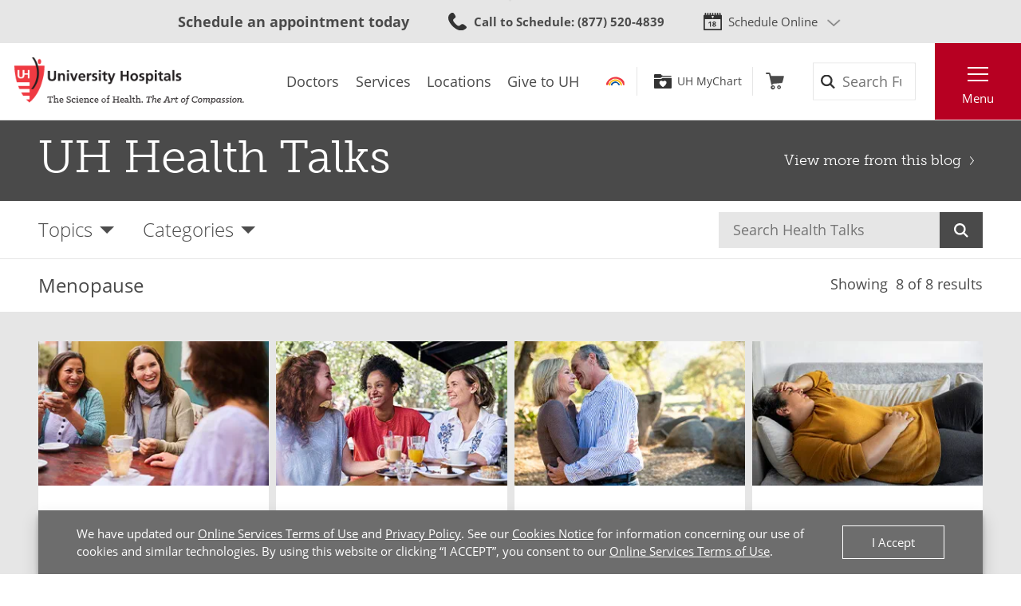

--- FILE ---
content_type: text/html; charset=utf-8
request_url: https://www.uhhospitals.org/Health-Talks/tags/menopause
body_size: 8685
content:


<!DOCTYPE html>
<html lang="en">
<head>

    <meta charset="utf-8">
    <meta content="IE=edge" http-equiv="X-UA-Compatible">
    <meta name="viewport" content="width=device-width, initial-scale=1">
    <meta name="google-site-verification" content="zInPOGJxxqieeM5_iFMkS7QGKZks5AQC2qnB6Lm2mO4" />

    



    <link rel='stylesheet' href='/FrontEnd/Styles/uh.foundation.theming.min.css?v=80f311d013cb' />
	<link rel='stylesheet' href='/FrontEnd/Styles/uh.feature.scheduling.min.css?v=aeede1dfaae3' />
	<link rel='stylesheet' href='/FrontEnd/Styles/uh.feature.navigation.min.css?v=d2a69a7edd7e' />
	<link rel='stylesheet' href='/FrontEnd/Styles/uh.feature.genericcontent.min.css?v=f48a2a6c64b4' />
	<link rel='stylesheet' href='/FrontEnd/Styles/uh.feature.identity.min.css?v=1af3cf568e3b' />
	<link rel='stylesheet' href='/FrontEnd/Styles/uh.feature.search.min.css?v=6ce8aa37c7a9' />
	<link rel='stylesheet' href='/FrontEnd/Styles/uh.feature.blog.min.css?v=61e551c66eb5' />
	<link rel='stylesheet' href='/FrontEnd/Styles/uh.project.common.min.css?v=a64175649b17' />
	<link rel='stylesheet' href='/FrontEnd/Styles/uh.project.uhhospitals.min.css?v=d41d8cd98f00' />
	
    


    <title>Menopause | University Hospitals</title>






    <link rel="canonical" href="https://www.uhhospitals.org/health-talks/tags/menopause" />





    <script src='/FrontEnd/Scripts/Head/uh.foundation.theming.min.js?v=6aac8a26820a'></script>
	
    <!-- Test begin -->

    
    <!-- Test end -->
    <script>
        (function (d) {
            var config = {
                kitId: 'uqg3jzf',
                scriptTimeout: 3000,
                async: true
            },
                h = d.documentElement, t = setTimeout(function () { h.className = h.className.replace(/\bwf-loading\b/g, "") + " wf-inactive"; }, config.scriptTimeout), tk = d.createElement("script"), f = false, s = d.getElementsByTagName("script")[0], a; h.className += " wf-loading"; tk.src = 'https://use.typekit.net/' + config.kitId + '.js'; tk.async = true; tk.onload = tk.onreadystatechange = function () { a = this.readyState; if (f || a && a != "complete" && a != "loaded") return; f = true; clearTimeout(t); try { Typekit.load(config) } catch (e) { } }; s.parentNode.insertBefore(tk, s)
        })(document);
    </script>

    <script src="https://assets.adobedtm.com/b41b10febb33/b58aa2b57d00/launch-cb62158726ea.min.js" async></script>
<script src="https://uhhospitals.cdn-v3.conductrics.com/ac-fkDohixRFk/v3/agent-api/js/f-LgYynzAoqi/dt-hZyjFC1zU0W1TqjSzr1pKeWZMqYPvj?apikey=api-UzL6gOXQjpv4VLKeKWOkmoxkvV"></script>


    

    <link rel="apple-touch-icon" sizes="192x192" href="/FrontEnd/Images/PWA-Icon-192x192.png">
    <meta name="apple-mobile-web-app-capable" content="yes" />
    <meta name="mobile-web-app-capable" content="yes" />
    <meta name="apple-touch-fullscreen" content="yes" />
    <link href="/FrontEnd/Images/White-2048x2732.png" sizes="2048x2732" media="screen and (device-width: 1024px) and (device-height: 1366px) and (-webkit-device-pixel-ratio: 2) and (orientation: portrait)" rel="apple-touch-startup-image" />
    <link href="/FrontEnd/Images/White-1668x2224.png" sizes="1668x2224" media="screen and (device-width: 834px) and (device-height: 1112px) and (-webkit-device-pixel-ratio: 2) and (orientation: portrait)" rel="apple-touch-startup-image" />
    <link href="/FrontEnd/Images/White-1536x2048.png" sizes="1536x2048" media="screen and (device-width: 768px) and (device-height: 1024px) and (-webkit-device-pixel-ratio: 2) and (orientation: portrait)" rel="apple-touch-startup-image" />
    <link href="/FrontEnd/Images/White-1125x2436.png" sizes="1125x2436" media="screen and (device-width: 375px) and (device-height: 812px) and (-webkit-device-pixel-ratio: 3) and (orientation: portrait)" rel="apple-touch-startup-image" />
    <link href="/FrontEnd/Images/White-1242x2208.png" sizes="1242x2208" media="screen and (device-width: 414px) and (device-height: 736px) and (-webkit-device-pixel-ratio: 3) and (orientation: portrait)" rel="apple-touch-startup-image" />
    <link href="/FrontEnd/Images/White-750x1334.png" sizes="750x1334" media="screen and (device-width: 375px) and (device-height: 667px) and (-webkit-device-pixel-ratio: 2) and (orientation: portrait)" rel="apple-touch-startup-image" />
    <link href="/FrontEnd/Images/White-640x1136.png" sizes="640x1136" media="screen and (device-width: 320px) and (device-height: 568px) and (-webkit-device-pixel-ratio: 2) and (orientation: portrait)" rel="apple-touch-startup-image" />
    <link href="/FrontEnd/Images/White-828x1792.png" sizes="828x1792" media="screen and (device-width: 414px) and (device-height: 896px) and (-webkit-device-pixel-ratio: 2) and (orientation: portrait)" rel="apple-touch-startup-image" />
    <link href="/FrontEnd/Images/White-1242x2688.png" sizes="1242x2688" media="screen and (device-width: 414px) and (device-height: 896px) and (-webkit-device-pixel-ratio: 3) and (orientation: portrait)" rel="apple-touch-startup-image" />
</head>





<body class="UH-Project-UHHospitals-Default">

    



    <div class="UH-Project-UHHospitals-Default-Accessibility-Links" role="navigation">
        <a href="#UH-MainContent" tabindex="1">Skip to main content</a>
    </div>
    <a class="UH-Project-UHHospitals-Default-Top" id="top" role="navigation"></a>

    <div id="UH-MainMenu" class="UH-Project-UHHospitals-Default-Wrapper">

        

<div class="UH-Feature-Navigation-PrimaryMenu" role="navigation">
    <div class="UH-Feature-Navigation-PrimaryMenu-Header">
        
        <div class="UH-Feature-Navigation-PrimaryMenuButton UH-Feature-Navigation-PrimaryMenuButton-Close">
            <button class="UH-Feature-Navigation-PrimaryMenuButton-Link-Close" aria-label="Close the Main Menu">Close</button>
        </div>
    </div>
    <a id="UH-MainMenu-Nav-Top" tabindex="-1"></a>
    <div class="UH-Feature-Navigation-PrimaryMenu-SubHeader">
        



<ul class="UH-Feature-Navigation-LinkMenu horizontal">

        <li class="UH-Feature-Navigation-LinkMenu-Label">Find</li>
    

        <li class="UH-Feature-Navigation-LinkMenu-Item active">
            
                <a class="UH-Feature-Navigation-LinkMenu-Link " href="/doctors" target="_self" aria-label="Doctors"><span>Doctors</span></a>

        </li>
        <li class="UH-Feature-Navigation-LinkMenu-Item  divider-before">
            
                <a class="UH-Feature-Navigation-LinkMenu-Link " href="/services" target="_self" aria-label="Services"><span>Services</span></a>

        </li>
        <li class="UH-Feature-Navigation-LinkMenu-Item ">
            
                <a class="UH-Feature-Navigation-LinkMenu-Link " href="/locations" target="_self" aria-label="Locations"><span>Locations</span></a>

        </li>
        <li class="UH-Feature-Navigation-LinkMenu-Item ">
            
                <a class="UH-Feature-Navigation-LinkMenu-Link " href="https://support.uhgiving.org/site/Donation2?df_id=1480&amp;mfc_pref=T&amp;1480.donation=form1" target="_self" aria-label=""><span>Give to UH</span></a>

        </li>

</ul>
    </div>
    <nav class="UH-Feature-Navigation-PrimaryMenu-Nav" aria-label="Primary Navigation">
        

        <ul class="UH-Feature-Navigation-PrimaryMenu-Nav-List">
                <li class="UH-Feature-Navigation-PrimaryMenu-Nav-Item ">
                        <div class="UH-Feature-Navigation-PrimaryMenu-Nav-Wrapper">
                            <a class="UH-Feature-Navigation-PrimaryMenu-Nav-Link" href="/patients-and-visitors" aria-label="Patients &amp;amp; Visitors" target="_self">
                                Patients &amp; Visitors
                            </a>
                        </div>
                </li>
                <li class="UH-Feature-Navigation-PrimaryMenu-Nav-Item ">
                        <div class="UH-Feature-Navigation-PrimaryMenu-Nav-Wrapper">
                            <a class="UH-Feature-Navigation-PrimaryMenu-Nav-Link" href="/for-clinicians" aria-label="Medical Professionals" target="_self">
                                Medical Professionals
                            </a>
                        </div>
                </li>
                <li class="UH-Feature-Navigation-PrimaryMenu-Nav-Item ">
                        <div class="UH-Feature-Navigation-PrimaryMenu-Nav-Wrapper">
                            <a class="UH-Feature-Navigation-PrimaryMenu-Nav-Link" href="/uh-research" aria-label="Research Community" target="_self">
                                Research Community
                            </a>
                        </div>
                </li>
                <li class="UH-Feature-Navigation-PrimaryMenu-Nav-Item ">
                        <div class="UH-Feature-Navigation-PrimaryMenu-Nav-Wrapper">
                            <a class="UH-Feature-Navigation-PrimaryMenu-Nav-Link" href="/medical-education" aria-label="" target="_self">
                                Medical Learners
                            </a>
                        </div>
                </li>
                <li class="UH-Feature-Navigation-PrimaryMenu-Nav-Item ">
                        <div class="UH-Feature-Navigation-PrimaryMenu-Nav-Wrapper">
                            <a class="UH-Feature-Navigation-PrimaryMenu-Nav-Link" href="/about-uh/volunteer-services" aria-label="" target="_self">
                                Volunteers
                            </a>
                        </div>
                </li>
                <li class="UH-Feature-Navigation-PrimaryMenu-Nav-Item ">
                        <div class="UH-Feature-Navigation-PrimaryMenu-Nav-Wrapper">
                            <a class="UH-Feature-Navigation-PrimaryMenu-Nav-Link" href="https://www.uhgiving.org" aria-label="" target="_self">
                                Donors
                            </a>
                        </div>
                </li>
                <li class="UH-Feature-Navigation-PrimaryMenu-Nav-Item ">
                        <div class="UH-Feature-Navigation-PrimaryMenu-Nav-Wrapper">
                            <a class="UH-Feature-Navigation-PrimaryMenu-Nav-Link" href="/for-employees" aria-label="" target="_self">
                                Employees
                            </a>
                        </div>
                </li>
                <li class="UH-Feature-Navigation-PrimaryMenu-Nav-Item ">
                        <div class="UH-Feature-Navigation-PrimaryMenu-Nav-Wrapper">
                            <a class="UH-Feature-Navigation-PrimaryMenu-Nav-Link" href="http://careers.uhhospitals.org" aria-label="" target="_self">
                                Job Seekers
                            </a>
                        </div>
                </li>
        </ul>
    </nav>
    <div class="UH-Feature-Navigation-PrimaryMenu-Footer">
        



<ul class="UH-Feature-Navigation-LinkMenu vertical">

        <li class="UH-Feature-Navigation-LinkMenu-Label">Quick Links</li>
    

        <li class="UH-Feature-Navigation-LinkMenu-Item ">
            
                <a class="UH-Feature-Navigation-LinkMenu-Link " href="/make-an-appointment" target="_self" aria-label=""><span>Make An Appointment</span></a>

        </li>
        <li class="UH-Feature-Navigation-LinkMenu-Item ">
            
                <a class="UH-Feature-Navigation-LinkMenu-Link " href="/services" target="_self" aria-label="Our Services"><span>Our Services</span></a>

        </li>
        <li class="UH-Feature-Navigation-LinkMenu-Item ">
            
                <a class="UH-Feature-Navigation-LinkMenu-Link " href="/mychart" target="_self" aria-label=""><span>UH MyChart</span></a>

        </li>
        <li class="UH-Feature-Navigation-LinkMenu-Item ">
            
                <a class="UH-Feature-Navigation-LinkMenu-Link " href="/patients-and-visitors/billing-insurance-and-medical-records/price-estimates" target="_self" aria-label=""><span>Price Estimate</span></a>

        </li>
        <li class="UH-Feature-Navigation-LinkMenu-Item ">
            
                <a class="UH-Feature-Navigation-LinkMenu-Link " href="/patients-and-visitors/billing-insurance-and-medical-records/cms-medicare-price-transparency-initiative" target="_self" aria-label=""><span>Price Transparency</span></a>

        </li>
        <li class="UH-Feature-Navigation-LinkMenu-Item ">
            
                <a class="UH-Feature-Navigation-LinkMenu-Link " href="/patients-and-visitors/billing-insurance-and-medical-records/pay-your-bill" target="_self" aria-label="Pay Your Bill"><span>Pay Your Bill</span></a>

        </li>
        <li class="UH-Feature-Navigation-LinkMenu-Item ">
            
                <a class="UH-Feature-Navigation-LinkMenu-Link " href="/patients-and-visitors/patient-satisfaction-experience" target="_self" aria-label=""><span>Patient Experience</span></a>

        </li>
        <li class="UH-Feature-Navigation-LinkMenu-Item ">
            
                <a class="UH-Feature-Navigation-LinkMenu-Link " href="/locations" target="_self" aria-label="Locations Near You"><span>Locations</span></a>

        </li>
        <li class="UH-Feature-Navigation-LinkMenu-Item ">
            
                <a class="UH-Feature-Navigation-LinkMenu-Link " href="/about-uh" target="|Custom" aria-label=""><span>About UH</span></a>

        </li>
        <li class="UH-Feature-Navigation-LinkMenu-Item ">
            
                <a class="UH-Feature-Navigation-LinkMenu-Link " href="https://www.uhgiving.org/" target="_self" aria-label="Give to UH"><span>Give to UH</span></a>

        </li>
        <li class="UH-Feature-Navigation-LinkMenu-Item ">
            
                <a class="UH-Feature-Navigation-LinkMenu-Link " href="http://careers.uhhospitals.org" target="_self" aria-label="Careers at UH"><span>Careers at UH</span></a>

        </li>

</ul>
    </div>
    <div class="UH-Feature-Navigation-PrimaryMenu-Closer">
        <button>Close Menu</button>
    </div>
</div>

        <div class="UH-Project-UHHospitals-Default-Cover">
            <button aria-label="Close the Menu" class="UH-Project-UHHospitals-Default-Cover-Closer" tabindex="-1"></button>
        </div>

        <div class="UH-Project-UHHospitals-Default-Body">
                <aside>
                    <div class="loading-indicator" role="status" aria-live="assertive">
                        <div class="loading-indicator-content">Loading Results</div>
                    </div>
                        <div class="UH-Feature-PageContent-TermsBanner" id="terms-banner" role="complementary" aria-label="Terms and Conditions Banner">
                            <div class="terms-content">
                                We have updated our <a href="/terms-and-conditions">Online Services Terms of Use</a> and <a href="/privacy-policy">Privacy Policy</a>. See our <a href="/privacy-policy?#cookies">Cookies Notice</a> for information concerning our use of cookies and similar technologies. By using this website or clicking &ldquo;I ACCEPT&rdquo;, you consent to our <a href="/terms-and-conditions">Online Services Terms of Use</a>.
                            </div>
                            <div class="terms-action">
                                <button class="terms-action-button" id="accept-terms">I Accept</button>
                            </div>
                        </div>

                </aside>
                            <header>
                    <div class="UH-Project-Common-Header">
    <a id="UH-MainMenu-Header-Top" tabindex="-1"></a>
    <div class="UH-Project-Common-Header-Wrapper">
        <div class="header-top">
            <!-- Feature/Scheduling/SchedulingBar -->
            <div class="UH-Feature-Scheduling-SchedulingBar">
    <div class="schedulebar-title">
        <strong>Schedule an appointment today</strong>
    </div>
    <div class="schedulebar-call">
<a href="tel:1-866-844-2273" class="UH-Icon-Phone" ><strong>Call to Schedule</strong><span>: 1-866-UH4-CARE</span>
</a>    </div>
    <div class="schedulebar-options">
        <button class="schedulebar-options-button UH-Icon-Calendar" id="schedulebar-menu-button">
            Schedule Online
        </button>

            <!-- begin Other Scheduling options dropdown -->
            <nav class="schedulebar-menu" id="schedulebar-menu">
                <div class="schedulebar-menu-container">
<a href="https://www.uhhospitals.org/doctors/search-results?q=Cardiology&amp;category=Specialty&amp;page=1&amp;sort=BestMatch&amp;self-scheduling=true" class="schedulebar-menu-item" >Cardiology</a><a href="https://www.uhhospitals.org/doctors/search-results?q=dermatology&amp;category=Specialty&amp;page=1&amp;sort=Closest&amp;self-scheduling=true" aria-label="Schedule Online with a Dermatologist" class="schedulebar-menu-item" >Dermatology</a><a href="https://www.uhhospitals.org/doctors/search-results?q=OB%2FGYN-Gynecology&amp;category=Specialty&amp;page=1&amp;sort=BestMatch&amp;self-scheduling=true" class="schedulebar-menu-item" >Gynecology</a><a href="https://www.uhhospitals.org/radiology-scheduling" aria-label="Schedule you mammography online" class="schedulebar-menu-item" >Mammography</a><a href="https://www.uhhospitals.org/doctors/search-results?q=Orthopedics&amp;category=Condition&amp;page=1&amp;sort=BestMatch&amp;self-scheduling=true" aria-label="Schedule online with a Digestive Health specialist" class="schedulebar-menu-item" >Orthopedics</a><a href="https://www.uhhospitals.org/doctors/search-results?q=primary%20care&amp;category=Specialty&amp;page=1&amp;sort=Closest&amp;self-scheduling=true" aria-label="Schedule online with a Primary Care specialist" class="schedulebar-menu-item" >Primary Care</a><a href="https://www.uhhospitals.org/doctors/search-results?q=Pulmonology&amp;category=Specialty&amp;page=1&amp;sort=Closest&amp;treats=Adults" class="schedulebar-menu-item" >Pulmonology</a><a href="https://www.uhhospitals.org/doctors/search-results?q=Sleep%20Medicine&amp;category=Specialty&amp;page=1&amp;sort=Closest&amp;treats=Adults" class="schedulebar-menu-item" >Sleep Medicine</a><a href="https://www.uhhospitals.org/make-an-appointment" aria-label="View more options to make an appointment" class="schedulebar-menu-item" >More Options</a>                    <button aria-label="Close Menu" class="schedulebar-close-button"></button>
                </div>
            </nav>
            <!-- end Other Scheduling options dropdown -->
    </div>
</div>
        </div>
        <div class="header-bottom">
            <div class="header-left">
                <!-- Feature/Identity/Logo -->
                

<div class="UH-Feature-Identity-Logo">
    <a href="/" aria-label="Return to the University Hospitals home page">
        <img src="/-/media/images/logos/uh-logozoom2x.png?h=75&amp;w=360&amp;la=en&amp;hash=6F623C3A85262DE5D269C119083E030F" height="75" class="logo-large" width="360" alt="University Hospitals Logo" />
        <img src="/-/media/images/logos/uhlogos-v1-color.svg?la=en&amp;hash=688A11B25DF6FEB0456C1A0128EDC511" class="logo-medium" alt="University Hospitals Logo" />
        <img src="/-/media/images/logos/uh-shield.png?h=500&amp;w=500&amp;la=en&amp;hash=FB6DF6B68753E0582FA1E72313E96009" height="500" class="logo-small" width="500" alt="University Hospitals" />

        
        
        
    </a>
</div>

            </div>
            <div class="header-center">
                <!-- Feature/Navigation/LinkMenuHorizontal -->
                



<ul class="UH-Feature-Navigation-LinkMenu">

        <li class="UH-Feature-Navigation-LinkMenu-Label">Find</li>
    

        <li class="UH-Feature-Navigation-LinkMenu-Item active">
            
                <a class="UH-Feature-Navigation-LinkMenu-Link " href="/doctors" target="_self" aria-label="Doctors"><span>Doctors</span></a>

        </li>
        <li class="UH-Feature-Navigation-LinkMenu-Item  divider-before">
            
                <a class="UH-Feature-Navigation-LinkMenu-Link " href="/services" target="_self" aria-label="Services"><span>Services</span></a>

        </li>
        <li class="UH-Feature-Navigation-LinkMenu-Item ">
            
                <a class="UH-Feature-Navigation-LinkMenu-Link " href="/locations" target="_self" aria-label="Locations"><span>Locations</span></a>

        </li>
        <li class="UH-Feature-Navigation-LinkMenu-Item ">
            
                <a class="UH-Feature-Navigation-LinkMenu-Link " href="https://support.uhgiving.org/site/Donation2?df_id=1480&amp;mfc_pref=T&amp;1480.donation=form1" target="_self" aria-label=""><span>Give to UH</span></a>

        </li>

</ul>
            </div>
            <div class="header-right">
                <div class="header-right-subleft" data-container-title="header-right-subleft Placeholder">
                    <!-- Feature/AccountManagement/Toolbar -->
                    


<div class="UH-Feature-GenericContent-Toolbar">
    <ul class="toolbar-links">
            <li class="toolbar-rainbow">
                <a class="UH-Icon-Rainbow" href="/rainbow">Rainbow</a>
            </li>

            <li class="toolbar-account">
                <a class="UH-Icon-MyChart" href="/mychart">UH MyChart</a>
            </li>

            <li class="toolbar-cart ">
                <a href="/shop" aria-label="Follow to shop UH events, classes and products" class="UH-Icon-Cart cart-url" >Shop</a>
            </li>
    </ul>
</div>

<script type="text/javascript">
    extend('UH.Feature.GenericContent.Toolbar.serverConfig', {
        
    });
</script>
                </div>
                <div class="header-right-subcenter">
                    <!-- Feature/Search/SiteSearchBox -->
                    
    <input type="hidden" id="SiteSearchTypeahead-BaseURL" value="/api/solrsearch" />
    <div class="UH-Feature-Search-SiteSearchBox">
        <form class="UH-Feature-Search-SiteSearchBox-Form">
            <label class="UH-Feature-Search-SiteSearchBox-Label" for="08cdef938fe041458fb53ac7964986a9">Search</label>
            <input id="08cdef938fe041458fb53ac7964986a9" class="UH-Feature-Search-SiteSearchBox-Input filter-term" type="search" placeholder="Search Full Site" autocomplete="off" />
            <input class="hidden first-name" type="text" id="myfirstname" name="myfirstname" />
            <input class="UH-Feature-Search-SiteSearchBox-Submit" type="submit" value="Search" />
            <button class="UH-Feature-Search-SiteSearchBox-Close">Close the search box</button>
        </form>
    </div>
    <script type="text/javascript">
    extend('UH.Feature.Search.SiteSearchBox.serverConfig', {
        submitURL: '/search-results',
        noTypeAheadResults: 'Unable to find results that match the current query.',
        typeAheadResultsCount: 10,
        searchTokenUrl: '/api/search/GetSearchToken',
        edismaxItemId: '15eb4b88-4c3a-4130-a278-c99ca1a9542d'
    });
    </script>

                </div>
                <div class="header-right-subright">
                    <!-- Feature/Navigation/PrimaryMenuButton -->
                    


<div class="UH-Feature-Navigation-PrimaryMenuButton">
    <button class="UH-Feature-Navigation-PrimaryMenuButton-Link UH-Feature-Navigation-PrimaryMenuButton-Link-Open" aria-controls="UH-MainMenu" aria-label="Open the Main Menu">Menu</button>
</div>
                </div>
            </div>
        </div>
    </div>
    
</div>
                </header>
            <main>
                <div class="UH-Feature-Blog-BlogHeaderMinimal">
    <div class="UH-Feature-Blog-BlogHeaderMinimal-Wrapper">
        <div class="UH-Feature-Blog-BlogHeaderMinimal-Header"><a href="/health-talks">UH Health Talks</a></div>
        <div class="UH-Feature-Blog-BlogHeaderMinimal-Return"><a href="/health-talks">View more from this blog</a></div>
    </div>
</div><div class="UH-Feature-Blog-BlogFilter">
    <div class="UH-Feature-Blog-BlogFilter-Wrapper">
        <ul class="UH-Feature-Blog-BlogFilter-Menu">
            <li id="topics" class="UH-Feature-Blog-BlogFilter-Filter">
                <a aria-haspopup="true" aria-label="Open the Blog Topics Menu" href="#topics" class="UH-Feature-Blog-BlogFilter-Filter-Link" role="button">Topics</a>
                <ul aria-hidden="true" aria-label="Blog Topics Menu" class="UH-Feature-Blog-BlogFilter-Filter-Dropdown">
                        <li class="UH-Feature-Blog-BlogFilter-Filter-Dropdown-Item">
                            <a class="UH-Feature-Blog-BlogFilter-Filter-Dropdown-Link" href="/health-talks/topics/back-and-spine">Back &amp; Spine</a>
                        </li>
                        <li class="UH-Feature-Blog-BlogFilter-Filter-Dropdown-Item">
                            <a class="UH-Feature-Blog-BlogFilter-Filter-Dropdown-Link" href="/health-talks/topics/cancer">Cancer</a>
                        </li>
                        <li class="UH-Feature-Blog-BlogFilter-Filter-Dropdown-Item">
                            <a class="UH-Feature-Blog-BlogFilter-Filter-Dropdown-Link" href="/health-talks/topics/clinical-nutrition-services">Clinical Nutrition Services</a>
                        </li>
                        <li class="UH-Feature-Blog-BlogFilter-Filter-Dropdown-Item">
                            <a class="UH-Feature-Blog-BlogFilter-Filter-Dropdown-Link" href="/health-talks/topics/digestive-health">Digestive Health</a>
                        </li>
                        <li class="UH-Feature-Blog-BlogFilter-Filter-Dropdown-Item">
                            <a class="UH-Feature-Blog-BlogFilter-Filter-Dropdown-Link" href="/health-talks/topics/endocrinology">Endocrinology</a>
                        </li>
                        <li class="UH-Feature-Blog-BlogFilter-Filter-Dropdown-Item">
                            <a class="UH-Feature-Blog-BlogFilter-Filter-Dropdown-Link" href="/health-talks/topics/ent">ENT</a>
                        </li>
                        <li class="UH-Feature-Blog-BlogFilter-Filter-Dropdown-Item">
                            <a class="UH-Feature-Blog-BlogFilter-Filter-Dropdown-Link" href="/health-talks/topics/eyes-and-vision">Eyes &amp; Vision</a>
                        </li>
                        <li class="UH-Feature-Blog-BlogFilter-Filter-Dropdown-Item">
                            <a class="UH-Feature-Blog-BlogFilter-Filter-Dropdown-Link" href="/health-talks/topics/family-medicine">Family Medicine</a>
                        </li>
                        <li class="UH-Feature-Blog-BlogFilter-Filter-Dropdown-Item">
                            <a class="UH-Feature-Blog-BlogFilter-Filter-Dropdown-Link" href="/health-talks/topics/general-surgery">General Surgery</a>
                        </li>
                        <li class="UH-Feature-Blog-BlogFilter-Filter-Dropdown-Item">
                            <a class="UH-Feature-Blog-BlogFilter-Filter-Dropdown-Link" href="/health-talks/topics/heart-and-vascular">Heart &amp; Vascular</a>
                        </li>
                        <li class="UH-Feature-Blog-BlogFilter-Filter-Dropdown-Item">
                            <a class="UH-Feature-Blog-BlogFilter-Filter-Dropdown-Link" href="/health-talks/topics/integrative-medicine">Integrative Medicine</a>
                        </li>
                        <li class="UH-Feature-Blog-BlogFilter-Filter-Dropdown-Item">
                            <a class="UH-Feature-Blog-BlogFilter-Filter-Dropdown-Link" href="/health-talks/topics/mens-health">Men’s Health</a>
                        </li>
                        <li class="UH-Feature-Blog-BlogFilter-Filter-Dropdown-Item">
                            <a class="UH-Feature-Blog-BlogFilter-Filter-Dropdown-Link" href="/health-talks/topics/neurology-and-neurosurgery-services">Neurology &amp; Neurosurgery</a>
                        </li>
                        <li class="UH-Feature-Blog-BlogFilter-Filter-Dropdown-Item">
                            <a class="UH-Feature-Blog-BlogFilter-Filter-Dropdown-Link" href="/health-talks/topics/orthopedics">Orthopedics</a>
                        </li>
                        <li class="UH-Feature-Blog-BlogFilter-Filter-Dropdown-Item">
                            <a class="UH-Feature-Blog-BlogFilter-Filter-Dropdown-Link" href="/health-talks/topics/pain-management">Pain Management</a>
                        </li>
                        <li class="UH-Feature-Blog-BlogFilter-Filter-Dropdown-Item">
                            <a class="UH-Feature-Blog-BlogFilter-Filter-Dropdown-Link" href="/health-talks/topics/pediatric-orthopedics">Pediatric Orthopedics</a>
                        </li>
                        <li class="UH-Feature-Blog-BlogFilter-Filter-Dropdown-Item">
                            <a class="UH-Feature-Blog-BlogFilter-Filter-Dropdown-Link" href="/health-talks/topics/pediatrics">Pediatrics</a>
                        </li>
                        <li class="UH-Feature-Blog-BlogFilter-Filter-Dropdown-Item">
                            <a class="UH-Feature-Blog-BlogFilter-Filter-Dropdown-Link" href="/health-talks/topics/primary-care">Primary Care</a>
                        </li>
                        <li class="UH-Feature-Blog-BlogFilter-Filter-Dropdown-Item">
                            <a class="UH-Feature-Blog-BlogFilter-Filter-Dropdown-Link" href="/health-talks/topics/pulmonary">Pulmonary</a>
                        </li>
                        <li class="UH-Feature-Blog-BlogFilter-Filter-Dropdown-Item">
                            <a class="UH-Feature-Blog-BlogFilter-Filter-Dropdown-Link" href="/health-talks/topics/rehabilitation-services">Rehabilitation Services</a>
                        </li>
                        <li class="UH-Feature-Blog-BlogFilter-Filter-Dropdown-Item">
                            <a class="UH-Feature-Blog-BlogFilter-Filter-Dropdown-Link" href="/health-talks/topics/sleep">Sleep</a>
                        </li>
                        <li class="UH-Feature-Blog-BlogFilter-Filter-Dropdown-Item">
                            <a class="UH-Feature-Blog-BlogFilter-Filter-Dropdown-Link" href="/health-talks/topics/sports-medicine-and-exercise">Sports Medicine &amp; Exercise</a>
                        </li>
                        <li class="UH-Feature-Blog-BlogFilter-Filter-Dropdown-Item">
                            <a class="UH-Feature-Blog-BlogFilter-Filter-Dropdown-Link" href="/health-talks/topics/travel-medicine">Travel Medicine</a>
                        </li>
                        <li class="UH-Feature-Blog-BlogFilter-Filter-Dropdown-Item">
                            <a class="UH-Feature-Blog-BlogFilter-Filter-Dropdown-Link" href="/health-talks/topics/uh-comprehensive-stroke-center">Stroke Center</a>
                        </li>
                        <li class="UH-Feature-Blog-BlogFilter-Filter-Dropdown-Item">
                            <a class="UH-Feature-Blog-BlogFilter-Filter-Dropdown-Link" href="/health-talks/topics/urology">Urology</a>
                        </li>
                        <li class="UH-Feature-Blog-BlogFilter-Filter-Dropdown-Item">
                            <a class="UH-Feature-Blog-BlogFilter-Filter-Dropdown-Link" href="/health-talks/topics/wellness">Wellness</a>
                        </li>
                        <li class="UH-Feature-Blog-BlogFilter-Filter-Dropdown-Item">
                            <a class="UH-Feature-Blog-BlogFilter-Filter-Dropdown-Link" href="/health-talks/topics/womens-health">Women&#39;s Health</a>
                        </li>
                        <li class="UH-Feature-Blog-BlogFilter-Filter-Dropdown-Item">
                            <a class="UH-Feature-Blog-BlogFilter-Filter-Dropdown-Link" href="/health-talks/topics/wound-care">Wound Care</a>
                        </li>
                </ul>
            </li>
            <li id="categories" class="UH-Feature-Blog-BlogFilter-Filter">
                <a aria-haspopup="true" aria-label="Open the Blog Categories Menu" href="#categories" class="UH-Feature-Blog-BlogFilter-Filter-Link" role="button">Categories</a>
                <ul aria-hidden="true" aria-label="Blog Categories Menu" class="UH-Feature-Blog-BlogFilter-Filter-Dropdown">
                        <li class="UH-Feature-Blog-BlogFilter-Filter-Dropdown-Item">
                            <a class="UH-Feature-Blog-BlogFilter-Filter-Dropdown-Link" href="/health-talks/categories/covid-19">COVID-19</a>
                        </li>
                        <li class="UH-Feature-Blog-BlogFilter-Filter-Dropdown-Item">
                            <a class="UH-Feature-Blog-BlogFilter-Filter-Dropdown-Link" href="/health-talks/categories/health-talks">Health Talks</a>
                        </li>
                        <li class="UH-Feature-Blog-BlogFilter-Filter-Dropdown-Item">
                            <a class="UH-Feature-Blog-BlogFilter-Filter-Dropdown-Link" href="/health-talks/categories/physician-panel">Physician Panel</a>
                        </li>
                        <li class="UH-Feature-Blog-BlogFilter-Filter-Dropdown-Item">
                            <a class="UH-Feature-Blog-BlogFilter-Filter-Dropdown-Link" href="/health-talks/categories/town-hall">Town Hall</a>
                        </li>
                        <li class="UH-Feature-Blog-BlogFilter-Filter-Dropdown-Item">
                            <a class="UH-Feature-Blog-BlogFilter-Filter-Dropdown-Link" href="/health-talks/categories/webinar">Webinar</a>
                        </li>
                </ul>
            </li>
        </ul>
            <form class="UH-Feature-Blog-BlogFilter-Search" method="get" action="/health-talks/search-results">
                <input class="UH-Feature-Search-SiteSearchBox-Input" type="text" id="blogSearchText" name="blogSearchText" autocomplete="off" placeholder="Search Health Talks" value="" /><button class="UH-Feature-Search-SiteSearchBox-Submit" type="submit">Search</button>
            </form>

        <!-- push notifications toggle will go here -->
        
    </div>
</div><div class="UH-Feature-Blog-Article-Listing">
    <div class="UH-Feature-Blog-Article-Listing-Header">
        <div class="UH-Feature-Blog-Article-Listing-Header-Wrapper">
            <h1 class="UH-Feature-Blog-Article-Listing-Heading">
Menopause
            </h1>
            <p class="UH-Feature-Blog-Article-Listing-Paging">
                Showing &nbsp;<span id="result-count"></span> of 8 results
            </p>
        </div>
    </div>

    <div class="UH-Feature-Blog-Article-Listing-Cards-Wrapper" id="UH-MainContent">
        <div class="UH-Feature-Blog-Article-Listing-Cards">
            

    <div class="UH-Feature-Blog-Article-Listing-Card">
        <div class="UH-Feature-Blog-Article-Listing-Card-Content">
                <a aria-label="Managing Diabetes Through Menopause" class="UH-Feature-Blog-Article-Listing-Card-Content-Link" href="/health-talks/articles/2025/05/managing-diabetes-through-menopause">
<img src="/-/media/images/health-information/2025/05/women-having-coffee-outside-table-blog-thumbnail.jpg?mw=304&amp;h=190&amp;w=304&amp;la=en&amp;hash=661238164D6DE7B07CCB606B0DCE868E" alt="Women talking and having coffee at an outside table" />                </a>
            <h3 class="UH-Feature-Blog-Article-Listing-Card-Heading"><a href="/health-talks/articles/2025/05/managing-diabetes-through-menopause">Managing Diabetes Through Menopause</a></h3>
            <p>
Learn more about how menopause brings significant hormonal changes that can impact how your body manages blood sugar.            </p>
            <p class="UH-Feature-Blog-Article-Listing-Card-Byline">
                5/14/2025
                    By <a href="/health-talks/authors/betul-hatipoglu-md">Betul Hatipoglu, MD</a> and <a href="/health-talks/authors/jean-marino-aprn-cnp">Jean Marino, APRN-CNP</a>
            </p>
        </div>
        <div class="UH-Button-Primary"><a href="/health-talks/articles/2025/05/managing-diabetes-through-menopause" aria-label="Read more about Managing Diabetes Through Menopause">Read Article</a></div>
    </div>
    <div class="UH-Feature-Blog-Article-Listing-Card">
        <div class="UH-Feature-Blog-Article-Listing-Card-Content">
                <a aria-label="Let&#39;s Talk About Menopause" class="UH-Feature-Blog-Article-Listing-Card-Content-Link" href="/health-talks/articles/2024/05/lets-talk-about-menopause">
<img src="/-/media/images/health-information/2024/05/women-talking-menopause-1388493109-blog-thumbnail.jpg?mw=304&amp;h=190&amp;w=304&amp;la=en&amp;hash=B7841E82A6345DD2D218E1C0D8DA58DD" alt="Female friends having quality time at a coffee shop" />                </a>
            <h3 class="UH-Feature-Blog-Article-Listing-Card-Heading"><a href="/health-talks/articles/2024/05/lets-talk-about-menopause">Let&#39;s Talk About Menopause</a></h3>
            <p>
Learn the difference between peri- and post-menopause, become familiar with the symptoms of menopause, and learn about available treatments to help manage symptoms.            </p>
            <p class="UH-Feature-Blog-Article-Listing-Card-Byline">
                5/17/2024
                    By <a href="/health-talks/authors/corinne-bazella-md">Corinne Bazella, MD</a>
            </p>
        </div>
        <div class="UH-Button-Primary"><a href="/health-talks/articles/2024/05/lets-talk-about-menopause" aria-label="Read more about Let&#39;s Talk About Menopause">Read Article</a></div>
    </div>
    <div class="UH-Feature-Blog-Article-Listing-Card">
        <div class="UH-Feature-Blog-Article-Listing-Card-Content">
                <a aria-label="Navigating Change - Understanding Menopause and Sexual Wellness" class="UH-Feature-Blog-Article-Listing-Card-Content-Link" href="/health-talks/articles/2024/05/navigating-change-understanding-menopause-and-sexual-wellness">
<img src="/-/media/images/health-information/2024/05/female-sexual-health-older-couple-508074743-blog-thumbnail.jpg?mw=304&amp;h=190&amp;w=304&amp;la=en&amp;hash=B14C268F0DDFDBDF2BE5B72D61FBC643" alt="Happy mature couple hugging in the park" />                </a>
            <h3 class="UH-Feature-Blog-Article-Listing-Card-Heading"><a href="/health-talks/articles/2024/05/navigating-change-understanding-menopause-and-sexual-wellness">Navigating Change - Understanding Menopause and Sexual Wellness</a></h3>
            <p>
Learn about the elements needed for sexual health, how menopause may impact sexual health and the three most common problems.            </p>
            <p class="UH-Feature-Blog-Article-Listing-Card-Byline">
                5/16/2024
                    By <a href="/health-talks/authors/jean-marino-aprn-cnp">Jean Marino, APRN-CNP</a>
            </p>
        </div>
        <div class="UH-Button-Primary"><a href="/health-talks/articles/2024/05/navigating-change-understanding-menopause-and-sexual-wellness" aria-label="Read more about Navigating Change - Understanding Menopause and Sexual Wellness">Read Article</a></div>
    </div>
    <div class="UH-Feature-Blog-Article-Listing-Card">
        <div class="UH-Feature-Blog-Article-Listing-Card-Content">
                <a aria-label="Menopause and Vaginal Dryness - Common Causes and What You Can Do About It" class="UH-Feature-Blog-Article-Listing-Card-Content-Link" href="/health-talks/articles/2023/12/menopause-and-vaginal-dryness-common-causes-and-what-you-can-do-about-it">
<img src="/-/media/images/health-information/2023/12/genitourinary-syndrome-of-menopause-1475236112-blog-thumbnail.jpg?mw=304&amp;h=190&amp;w=304&amp;la=en&amp;hash=595BE3F54BEEF4581AE980EE92AE7D4A" alt="Middle aged woman lying on couch holding stomach in pain." />                </a>
            <h3 class="UH-Feature-Blog-Article-Listing-Card-Heading"><a href="/health-talks/articles/2023/12/menopause-and-vaginal-dryness-common-causes-and-what-you-can-do-about-it">Menopause and Vaginal Dryness - Common Causes and What You Can Do About It</a></h3>
            <p>
Learn more about genitourinary syndrome of menopause (GSM) symptoms and available treatments.            </p>
            <p class="UH-Feature-Blog-Article-Listing-Card-Byline">
                12/7/2023
                    By <a href="/health-talks/authors/jean-marino-aprn-cnp">Jean Marino, APRN-CNP</a>
            </p>
        </div>
        <div class="UH-Button-Primary"><a href="/health-talks/articles/2023/12/menopause-and-vaginal-dryness-common-causes-and-what-you-can-do-about-it" aria-label="Read more about Menopause and Vaginal Dryness - Common Causes and What You Can Do About It">Read Article</a></div>
    </div>
    <div class="UH-Feature-Blog-Article-Listing-Card">
        <div class="UH-Feature-Blog-Article-Listing-Card-Content">
                <a aria-label="Midlife Sexual Health - There Is Help For Age-Related Sexual Dysfunction" class="UH-Feature-Blog-Article-Listing-Card-Content-Link" href="/health-talks/articles/2023/05/midlife-sexual-health-there-is-help-for-age-related-sexual-dysfunction">
<img src="/-/media/images/health-information/2023/05/mature-couple-flirting-996828442-blog-thumbnail.jpg?mw=304&amp;h=190&amp;w=304&amp;la=en&amp;hash=71941623FE1C3FDBC0CABA5BE7A7C1E6" alt="Mature couple flirting in bed" />                </a>
            <h3 class="UH-Feature-Blog-Article-Listing-Card-Heading"><a href="/health-talks/articles/2023/05/midlife-sexual-health-there-is-help-for-age-related-sexual-dysfunction">Midlife Sexual Health - There Is Help For Age-Related Sexual Dysfunction</a></h3>
            <p>
Learn more about common causes of sexual health issues and available treatments.            </p>
            <p class="UH-Feature-Blog-Article-Listing-Card-Byline">
                5/23/2023
                    By <a href="/health-talks/authors/sheryl-kingsberg-phd">Sheryl Kingsberg, PhD</a>
            </p>
        </div>
        <div class="UH-Button-Primary"><a href="/health-talks/articles/2023/05/midlife-sexual-health-there-is-help-for-age-related-sexual-dysfunction" aria-label="Read more about Midlife Sexual Health - There Is Help For Age-Related Sexual Dysfunction">Read Article</a></div>
    </div>
    <div class="UH-Feature-Blog-Article-Listing-Card">
        <div class="UH-Feature-Blog-Article-Listing-Card-Content">
                <a aria-label="Let&#39;s Talk About Menopause" class="UH-Feature-Blog-Article-Listing-Card-Content-Link" href="/health-talks/articles/2023/05/lets-talk-about-menopause">
<img src="/-/media/images/health-information/2023/05/menopause-women-gym-1343818493-blog-thumbnail.jpg?mw=304&amp;h=190&amp;w=304&amp;la=en&amp;hash=48F86D558D04B86D04953FA843FFAA64" alt="Women at the gym doing an indoor exercise class" />                </a>
            <h3 class="UH-Feature-Blog-Article-Listing-Card-Heading"><a href="/health-talks/articles/2023/05/lets-talk-about-menopause">Let&#39;s Talk About Menopause</a></h3>
            <p>
Learn the difference between peri- and post-menopause, become familiar with the symptoms of menopause, and learn about available treatments to help manage symptoms.            </p>
            <p class="UH-Feature-Blog-Article-Listing-Card-Byline">
                5/17/2023
                    By <a href="/health-talks/authors/jean-marino-aprn-cnp">Jean Marino, APRN-CNP</a>
            </p>
        </div>
        <div class="UH-Button-Primary"><a href="/health-talks/articles/2023/05/lets-talk-about-menopause" aria-label="Read more about Let&#39;s Talk About Menopause">Read Article</a></div>
    </div>
    <div class="UH-Feature-Blog-Article-Listing-Card">
        <div class="UH-Feature-Blog-Article-Listing-Card-Content">
                <a aria-label="Women&#39;s Health - Menopause and Overactive Bladder" class="UH-Feature-Blog-Article-Listing-Card-Content-Link" href="/health-talks/articles/2022/05/womens-health-menopause-and-overactive-bladder">
<img src="/-/media/images/health-information/2022/05/womens-health-menopause-1218796866-blog-thumbnail.jpg?mw=304&amp;h=190&amp;w=304&amp;la=en&amp;hash=1720235D702D08EEDC71AB47ED782B0A" alt="Middle aged woman suffering from abdominal pain while at home" />                </a>
            <h3 class="UH-Feature-Blog-Article-Listing-Card-Heading"><a href="/health-talks/articles/2022/05/womens-health-menopause-and-overactive-bladder">Women&#39;s Health - Menopause and Overactive Bladder</a></h3>
            <p>
Learn more about menopause symptoms and therapies as well as overactive bladder and treatment options.            </p>
            <p class="UH-Feature-Blog-Article-Listing-Card-Byline">
                5/26/2022
                    By <a href="/health-talks/authors/lindsay-brown-aprn-cnp">Lindsay Brown, APRN-CNP</a> and <a href="/health-talks/authors/catherine-sustersic-aprn-cnp">Catherine Sustersic, APRN-CNP</a>
            </p>
        </div>
        <div class="UH-Button-Primary"><a href="/health-talks/articles/2022/05/womens-health-menopause-and-overactive-bladder" aria-label="Read more about Women&#39;s Health - Menopause and Overactive Bladder">Read Article</a></div>
    </div>
    <div class="UH-Feature-Blog-Article-Listing-Card">
        <div class="UH-Feature-Blog-Article-Listing-Card-Content">
                <a aria-label="Let’s Talk About Menopause" class="UH-Feature-Blog-Article-Listing-Card-Content-Link" href="/health-talks/articles/2021/09/lets-talk-about-menopause">
<img src="/-/media/images/health-information/health-talks-49/menopause-blog-thumbnail.jpg?mw=304&amp;h=190&amp;w=304&amp;la=en&amp;hash=7F1905E9B4B4BA3757F625E23E8B5762" alt="Woman drinking with hot flashes" />                </a>
            <h3 class="UH-Feature-Blog-Article-Listing-Card-Heading"><a href="/health-talks/articles/2021/09/lets-talk-about-menopause">Let’s Talk About Menopause</a></h3>
            <p>
Learn about available treatments to help manage symptoms of menopause and understand the difference between peri-and post-menopause.            </p>
            <p class="UH-Feature-Blog-Article-Listing-Card-Byline">
                9/30/2021
                    By <a href="/health-talks/authors/jean-marino-aprn-cnp">Jean Marino, APRN-CNP</a>
            </p>
        </div>
        <div class="UH-Button-Primary"><a href="/health-talks/articles/2021/09/lets-talk-about-menopause" aria-label="Read more about Let’s Talk About Menopause">Read Article</a></div>
    </div>

            <div id="UH-SearchResults-Results-Spinner" class="UH-SearchResults-Results-Spinner">Results are loading...</div>
        </div>
    </div>

    <div class="container-fluid">
        <div class="UH-SearchResults-Results-Pagination">
            <p class="UH-SearchResults-Results-Pagination-More">
                <a class="UH-SearchResults-Results-Pagination-More-Link" href="#">
                    See More
                    <span class="UH-SearchResults-Results-Pagination-Icon"></span>
                </a>
            </p>
        </div>
    </div>
</div>

<script type="text/javascript">
    extend('UH.Feature.Blog.Article.Listing.serverConfig', {
        blogRoot: '{4C5C415E-2F01-47C9-A229-68F3F28B8EC5}',
        metaDataId: '{4B75F94A-9AE2-4BB6-834F-0F8FCF9EB2FC}',
        paging: {
            currentPage: 1,
            totalResults: 8,
            pageSize: 8
        }
    });
</script>

            </main>

                <footer>
                    
<div class="UH-Project-Common-Footer">
    
    <div class="UH-Project-Common-Footer-Top container-fluid">
        <div class="row align-items-center">
            <div class="col-12 col-md-6 col-xl-4">
                

<div class="UH-Feature-GenericContent-CtaButton">
    <div class="UH-Button-Secondary">
        <a href="tel:1-866-UH4-CARE" class="phone-number" >1-866-UH4-CARE</a>
    </div>
</div>
            </div>
            <div class="UH-Project-Common-Footer-Top-Search d-none d-md-flex col-6 col-xl-8 justify-content-end">
                


<div class="" data-container-title="Schema Content Placeholder">
        
</div>

<div class="UH-Feature-GenericContent-ContentBlock">
    Can't find what you're looking for? Search now:
</div>

    <input type="hidden" id="SiteSearchTypeahead-BaseURL" value="/api/solrsearch" />
    <div class="UH-Feature-Search-SiteSearchBox">
        <form class="UH-Feature-Search-SiteSearchBox-Form">
            <label class="UH-Feature-Search-SiteSearchBox-Label" for="cda528f746e24269acf80ac508eab4ff">Search</label>
            <input id="cda528f746e24269acf80ac508eab4ff" class="UH-Feature-Search-SiteSearchBox-Input filter-term" type="search" placeholder="Search Full Site" autocomplete="off" />
            <input class="hidden first-name" type="text" id="myfirstname" name="myfirstname" />
            <input class="UH-Feature-Search-SiteSearchBox-Submit" type="submit" value="Search" />
            <button class="UH-Feature-Search-SiteSearchBox-Close">Close the search box</button>
        </form>
    </div>
    <script type="text/javascript">
    extend('UH.Feature.Search.SiteSearchBox.serverConfig', {
        submitURL: '/search-results',
        noTypeAheadResults: 'Unable to find results that match the current query.',
        typeAheadResultsCount: 10,
        searchTokenUrl: '/api/search/GetSearchToken',
        edismaxItemId: '15eb4b88-4c3a-4130-a278-c99ca1a9542d'
    });
    </script>

            </div>
        </div>
    </div>
    
    <div class="UH-Project-Common-Footer-QuickLinks container-fluid">
        <div class="row">
            <div class="col">
                



<ul class="UH-Feature-Navigation-LinkMenu horizontal">

        <li class="UH-Feature-Navigation-LinkMenu-Label">Quick Links</li>
    

        <li class="UH-Feature-Navigation-LinkMenu-Item ">
            
                <a class="UH-Feature-Navigation-LinkMenu-Link " href="/make-an-appointment" target="_self" aria-label=""><span>Make An Appointment</span></a>

        </li>
        <li class="UH-Feature-Navigation-LinkMenu-Item active">
            
                <a class="UH-Feature-Navigation-LinkMenu-Link " href="/services" target="_self" aria-label="Our Services"><span>Our Services</span></a>

        </li>
        <li class="UH-Feature-Navigation-LinkMenu-Item ">
            
                <a class="UH-Feature-Navigation-LinkMenu-Link " href="/mychart" target="_self" aria-label=""><span>UH MyChart</span></a>

        </li>
        <li class="UH-Feature-Navigation-LinkMenu-Item ">
            
                <a class="UH-Feature-Navigation-LinkMenu-Link " href="/patients-and-visitors/billing-insurance-and-medical-records/price-estimates" target="_self" aria-label=""><span>Price Estimate</span></a>

        </li>
        <li class="UH-Feature-Navigation-LinkMenu-Item ">
            
                <a class="UH-Feature-Navigation-LinkMenu-Link " href="/patients-and-visitors/billing-insurance-and-medical-records/cms-medicare-price-transparency-initiative" target="_self" aria-label=""><span>Price Transparency</span></a>

        </li>
        <li class="UH-Feature-Navigation-LinkMenu-Item ">
            
                <a class="UH-Feature-Navigation-LinkMenu-Link " href="/patients-and-visitors/billing-insurance-and-medical-records/pay-your-bill" target="_self" aria-label="Pay Your Bill"><span>Pay Your Bill</span></a>

        </li>
        <li class="UH-Feature-Navigation-LinkMenu-Item ">
            
                <a class="UH-Feature-Navigation-LinkMenu-Link " href="/patients-and-visitors/patient-satisfaction-experience" target="_self" aria-label=""><span>Patient Experience</span></a>

        </li>
        <li class="UH-Feature-Navigation-LinkMenu-Item ">
            
                <a class="UH-Feature-Navigation-LinkMenu-Link " href="/locations" target="_self" aria-label="Locations Near You"><span>Locations</span></a>

        </li>
        <li class="UH-Feature-Navigation-LinkMenu-Item ">
            
                <a class="UH-Feature-Navigation-LinkMenu-Link " href="/about-uh" target="|Custom" aria-label=""><span>About UH</span></a>

        </li>
        <li class="UH-Feature-Navigation-LinkMenu-Item ">
            
                <a class="UH-Feature-Navigation-LinkMenu-Link " href="https://www.uhgiving.org/" target="_self" aria-label="Give to UH"><span>Give to UH</span></a>

        </li>
        <li class="UH-Feature-Navigation-LinkMenu-Item ">
            
                <a class="UH-Feature-Navigation-LinkMenu-Link " href="http://careers.uhhospitals.org" target="_self" aria-label="Careers at UH"><span>Careers at UH</span></a>

        </li>

</ul>
            </div>
        </div>
    </div>
    
    <div class="UH-Project-Common-Footer-Main container-fluid">
        <div class="row">
            <div class="UH-Project-Common-Footer-Main-Left col-12 col-md-6">
                


<div class="" data-container-title="Schema Content Placeholder">
        
</div>

<div class="UH-Feature-GenericContent-ContentBlock">
    <div class="UH-Project-Common-Footer-UHNow">
<div class="UH-Project-Common-Footer-UHNow-Content">
<h4>Stay connected to your care.</h4>
<p>Get access to your health record, communicate with your doctor, see test results, pay your bill and more.</p>
<p><a href="/mychart">Manage Your Care With <strong>UH MyChart</strong></a></p>
</div>
</div>
</div>

            </div>
            <div class="UH-Project-Common-Footer-Main-Middle col-12 col-sm-6 col-md-6 col-lg-3">
                


<div class="" data-container-title="Schema Content Placeholder">
        
</div>

<div class="UH-Feature-GenericContent-ContentBlock">
    <h3>Contact Us</h3>
<p><strong>For appointments/referrals:</strong><br />
<a href="tel:1-866-844-2273">1-866-UH4-CARE</a></p>
<p><strong>For Pediatrics:</strong><br />
<a href="tel:216-844-5437">216-UH4-KIDS</a>
</p>
<p>
<a href="/contact-us">Contact Us</a><br />
<a href="/patients-and-visitors/billing-insurance-and-medical-records/pay-your-bill/financial-assistance">Financial Assistance</a><br />
<a href="http://news.uhhospitals.org">UH Newsroom</a><br />
<a href="/about-uh">About UH</a><br />
<a href="/patients-and-visitors/website-accessibility">Website Accessibility</a></p>
<p><strong>National Suicide Prevention Lifeline:</strong><br />
<a href="tel:988">988</a>
(24 hours a day, 7 days a week)</p>
</div>

            </div>
            <div class="UH-Project-Common-Footer-Main-Right d-none d-lg-block col-3">
                



<ul class="UH-Feature-Navigation-LinkMenu vertical">

        <li class="UH-Feature-Navigation-LinkMenu-Label">Connect With UH</li>
    

        <li class="UH-Feature-Navigation-LinkMenu-Item ">
            
                <a class="UH-Feature-Navigation-LinkMenu-Link UH-Icon-Facebook " href="https://www.facebook.com/UniversityHospitals/" target="_self" aria-label="Visit the UH Facebook Page"><span>Facebook</span></a>

        </li>
        <li class="UH-Feature-Navigation-LinkMenu-Item ">
            
                <a class="UH-Feature-Navigation-LinkMenu-Link UH-Icon-X " href="https://twitter.com/UHhospitals" target="_self" aria-label="Visit the UH X Page"><span>X</span></a>

        </li>
        <li class="UH-Feature-Navigation-LinkMenu-Item ">
            
                <a class="UH-Feature-Navigation-LinkMenu-Link UH-Icon-YouTube " href="https://www.youtube.com/UniversityHospitals" target="_self" aria-label="Visit the UH YouTube Page"><span>YouTube</span></a>

        </li>
        <li class="UH-Feature-Navigation-LinkMenu-Item ">
            
                <a class="UH-Feature-Navigation-LinkMenu-Link UH-Icon-Instagram " href="https://www.instagram.com/uhhospitals_cle/" target="_self" aria-label="Visit the University Hospitals Instagram page."><span>Instagram</span></a>

        </li>
        <li class="UH-Feature-Navigation-LinkMenu-Item ">
            
                <a class="UH-Feature-Navigation-LinkMenu-Link UH-Icon-TikTok " href="https://www.tiktok.com/@universityhospitals?lang=en" target="_self" aria-label="Visit the University Hospitals TikTok page."><span>TikTok</span></a>

        </li>
        <li class="UH-Feature-Navigation-LinkMenu-Item ">
            
                <a class="UH-Feature-Navigation-LinkMenu-Link UH-Icon-LinkedIn " href="https://www.linkedin.com/company/university-hospitals" target="_self" aria-label=""><span>LinkedIn</span></a>

        </li>

</ul>



<ul class="UH-Feature-Navigation-LinkMenu vertical">

        <li class="UH-Feature-Navigation-LinkMenu-Label">Connect With Rainbow</li>
    

        <li class="UH-Feature-Navigation-LinkMenu-Item ">
            
                <a class="UH-Feature-Navigation-LinkMenu-Link UH-Icon-Facebook " href="https://www.facebook.com/UHRainbowBabies/" target="_self" aria-label="Visit the Rainbow Facebook page"><span>Facebook</span></a>

        </li>
        <li class="UH-Feature-Navigation-LinkMenu-Item ">
            
                <a class="UH-Feature-Navigation-LinkMenu-Link UH-Icon-X " href="https://twitter.com/UHRainbowBabies" target="_self" aria-label="Visit the Rainbow X Page"><span>X</span></a>

        </li>
        <li class="UH-Feature-Navigation-LinkMenu-Item ">
            
                <a class="UH-Feature-Navigation-LinkMenu-Link UH-Icon-YouTube " href="https://www.youtube.com/playlist?list=PLBD7E91EBCBE290AE" target="_self" aria-label="Visit the UH Rainbow YouTube Page"><span>YouTube</span></a>

        </li>
        <li class="UH-Feature-Navigation-LinkMenu-Item ">
            
                <a class="UH-Feature-Navigation-LinkMenu-Link UH-Icon-Instagram " href="https://www.instagram.com/uhrainbow/?hl=en" target="_self" aria-label="Visit the Rainbow Instagram page"><span>Instagram</span></a>

        </li>

</ul>
            </div>
        </div>
    </div>

    <div class="UH-Project-Common-Footer-Bottom footer-bottom container-fluid">
        <div class="row d-flex">
            <div class="UH-Project-Common-Footer-Bottom-Brand col-12 col-lg-6 order-2 order-lg-1 px-0 px-md-3">
                

<div class="UH-Feature-Identity-Logo">
    <a href="/" aria-label="Return to the University Hospitals home page">
        <img src="/-/media/images/logos/uh-logozoom2x.png?h=75&amp;w=360&amp;la=en&amp;hash=6F623C3A85262DE5D269C119083E030F" height="75" class="logo-large" width="360" alt="University Hospitals Logo" />
        <img src="/-/media/images/logos/uhlogos-v1-color.svg?la=en&amp;hash=688A11B25DF6FEB0456C1A0128EDC511" class="logo-medium" alt="University Hospitals Logo" />
        <img src="/-/media/images/logos/uh-shield.png?h=500&amp;w=500&amp;la=en&amp;hash=FB6DF6B68753E0582FA1E72313E96009" height="500" class="logo-small" width="500" alt="University Hospitals" />

        
        
        
    </a>
</div>




<ul class="UH-Feature-Navigation-LinkMenu">

    

        <li class="UH-Feature-Navigation-LinkMenu-Item ">
            
                <a class="UH-Feature-Navigation-LinkMenu-Link " href="/privacy-policy" target="_self" aria-label="Privacy Policy"><span>Privacy Policy</span></a>

        </li>
        <li class="UH-Feature-Navigation-LinkMenu-Item ">
            
                <a class="UH-Feature-Navigation-LinkMenu-Link " href="/terms-and-conditions" target="_self" aria-label="Terms and Conditions"><span>Terms and Conditions</span></a>

        </li>
        <li class="UH-Feature-Navigation-LinkMenu-Item ">
            
                <a class="UH-Feature-Navigation-LinkMenu-Link " href="/mychart/terms-and-conditions" target="_self" aria-label=""><span>UH MyChart Terms and Conditions</span></a>

        </li>
        <li class="UH-Feature-Navigation-LinkMenu-Item ">
            
                <a class="UH-Feature-Navigation-LinkMenu-Link " href="/patients-and-visitors/hipaa-notice-of-privacy-practices" target="|Custom" aria-label="HIPAA Notice of Privacy Practice"><span>HIPAA Notice</span></a>

        </li>
        <li class="UH-Feature-Navigation-LinkMenu-Item ">
            
                <a class="UH-Feature-Navigation-LinkMenu-Link " href="/-/media/files/locations/contact-us/discrimination-is-against-the-law.pdf" target="_self" aria-label=""><span>Non-Discrimination Notice</span></a>

        </li>
        <li class="UH-Feature-Navigation-LinkMenu-Item ">
            
                <a class="UH-Feature-Navigation-LinkMenu-Link " href="/for-employees" target="_self" aria-label="For Employees"><span>For Employees</span></a>

        </li>
        <li class="UH-Feature-Navigation-LinkMenu-Item ">
            
                <a class="UH-Feature-Navigation-LinkMenu-Link " href="/patients-and-visitors/billing-insurance-and-medical-records/cms-medicare-price-transparency-initiative" target="_self" aria-label=""><span>Price Transparency</span></a>

        </li>

</ul>


<div class="" data-container-title="Schema Content Placeholder">
        
</div>

<div class="UH-Feature-GenericContent-ContentBlock">
    <p>Copyright © 2026 University Hospitals</p>
</div>

            </div>
            <div class="UH-Project-Common-Footer-Bottom-Promo col-12 col-lg-6 order-1 order-lg-2 px-0 px-md-3">
                


<div class="UH-Feature-GenericContent-CtaBlock   ">




    <div class="UH-Feature-GenericContent-CtaBlock-Content">

            <h3 class="UH-Feature-GenericContent-CtaBlock-Heading">Sign Up For Our E-Newsletter</h3>

            <div class="UH-Feature-GenericContent-CtaBlock-Description">
                <p>Get health news and advice you need to live your best, delivered right to your inbox every month: <em>The Science of Health</em> e-newsletter.</p>
            </div>

    </div>

        <div class="UH-Feature-GenericContent-CtaBlock-Action">
            <div class="UH-Button-Secondary">
                <a href="/health-information/sign-up" >SIGN UP NOW</a>
            </div>
        </div>

</div>
            </div>
        </div>
    </div>

</div>
                </footer>
        </div>

    </div>

    <div class="UH-Project-UHHospitals-Default-BackToTop" role="navigation">
        <a href="#top">Back to Top</a>
    </div>

    <script src="/scripts/gsap/gsap.min.js"></script>
    <script src="/scripts/gsap/Flip.min.js"></script>

    <script src='/FrontEnd/Scripts/Body/uh.foundation.theming.min.js?v=57cabcfeedd0'></script>
	<script src='/FrontEnd/Scripts/Body/uh.feature.scheduling.min.js?v=bcc120ad42b4'></script>
	<script src='/FrontEnd/Scripts/Body/uh.feature.navigation.min.js?v=05d906e42ba3'></script>
	<script src='/FrontEnd/Scripts/Body/uh.feature.genericcontent.min.js?v=5d79f65c40e2'></script>
	<script src='/FrontEnd/Scripts/Body/uh.feature.identity.min.js?v=67b5af6d23e0'></script>
	<script src='/FrontEnd/Scripts/Body/uh.feature.search.min.js?v=b543c02825e7'></script>
	<script src='/FrontEnd/Scripts/Body/uh.feature.blog.min.js?v=ef6be9b32748'></script>
	<script src='/FrontEnd/Scripts/Body/uh.project.common.min.js?v=01fb56b23116'></script>
	<script src='/FrontEnd/Scripts/Body/uh.project.uhhospitals.min.js?v=866734255e1c'></script>
	
    <script id="invoca">
    (function(i,n,v,o,c,a) {const urlToAvoid1 = "uhhospitals.org/medical-education";const urlToAvoid2 = "uhhospitals.org/uh-research";
    if (!window.location.href.includes(urlToAvoid1) && !window.location.href.includes(urlToAvoid2)) {
        i.InvocaTagId = o; var s = n.createElement('script'); s.type = 'text/javascript';
        s.async = true; s.src = ('https:' === n.location.protocol ? 'https://' : 'http://' ) + v;
        var fs = n.getElementsByTagName('script')[0]; fs.parentNode.insertBefore(s, fs);} 
    })(window, document, 'solutions.invocacdn.com/js/pnapi_integration-latest.min.js', '1425/3416073983');
</script>


    

    <script src="/scripts/jquery.validate.min.js"></script>




    <script type="text/javascript">
        extend('UH.Global.serverConfig', {
            privacyCookieDuration: '30',
            page_template_id: '{6a5a8c79-1548-4fec-ba95-80b2373da878}',
            blog_post_template_id: '{d96c9de4-ff8e-42f2-ac96-2e4daba7b501}',
            page_category: 'tag',
            service_line: 'none',
            service_line_department: 'none',
            blog_post_category: '',
            blog_post_tags: '',
            campaign: '',
            medium: '',
            source: '',
            webReferrer: '',
            facilityTypeId: '',
            physicalLocationId: '',
            physicalLocationName: '',
            deferAnalyticsPageLoadComplete: false
    });
    </script>
</body>


</html>

--- FILE ---
content_type: text/html;charset=utf-8
request_url: https://pnapi.invoca.net/1425/na.json
body_size: 261
content:
[{"requestId":"+18668442273","status":"success","formattedNumber":"877-520-4839","countryCode":"1","nationalNumber":"8775204839","lifetimeInSeconds":300,"overflow":null,"surge":null,"invocaId":"i-e2e26560-6fed-4c85-ee42-d3359ba58d82"},{"requestId":"+12168445437","status":"success","formattedNumber":"216-946-8829","countryCode":"1","nationalNumber":"2169468829","lifetimeInSeconds":300,"overflow":null,"surge":null,"invocaId":"i-e2e26560-6fed-4c85-ee42-d3359ba58d82"},{"type":"settings","metrics":true}]

--- FILE ---
content_type: text/javascript; charset=utf-8
request_url: https://uhhospitals.cdn-v3.conductrics.com/ac-fkDohixRFk/v3/agent-api/js/f-LgYynzAoqi/dt-hZyjFC1zU0W1TqjSzr1pKeWZMqYPvj?apikey=api-UzL6gOXQjpv4VLKeKWOkmoxkvV
body_size: 42870
content:
;(function() {'use strict';
var _dd = {"targ":{"v":{"geo/cy":"US","geo/ct":"NA","geo/dm":"d"}}};  var _d =  'A|a-X9OfqWUdsLbJ|a|s|running|c|a:sd-ttl|fs|geo/dm|ua/os|ua/br|ua/mo|dt/wp|w|B|md|dc|drts|T|aa|aac|n|Colonoscopy+Screening%7C+A/B+Test+%7C+Services|cn|Default|Hero+Header+CTA+Variation+B:+Online+Scheduling|a-qM5J6mbChweH|Demo+AB+Test|B+Variation|a-h0kT4lPekoI9|Neurology+Services+%7C+A/B+Test+%7C+Services+Page|Advanced+Hero+Header+CTA+Variation+B:+Expertise|a-bsCcfBOhH6Os|Same+Day+Sick+Care+%7C+A/B+Test+%7C+Services|Hero+Header+CTA+Variation+B:+Simplified+Copy|G|g-YG3BvGv9m6|sec|gpr|ext|g-wt17Vqca3m|conf|sqs:use-ddid|dl:names|dl:ev-style|cdl|dl:cdl|dl:px|dl:slx|dl:ev-cust|dl:key-sl|conductrics_selection|x-ga:wgi|wa:gpa-att|data-c-a|bots:cust|js:ps-q|wa:ready|rt:spa-states|#init|rt:spa-states-m|js:preboot-eps|wax|rt:spa-states-pb|dl:key-tr|conductrics_traits|rt:av-sels|event-queue:sqs-url|https://sqs.us-east-2.amazonaws.com/661082963978/conductrics-30-uhhospitals-queue|rt:spa-states-ms|x-ga:gtm|x-ga:gat|x-ga:gao|admin-ui-server-d2:url|https://uhhospitals.conductrics.com|acc:code|ac-fkDohixRFk|qa:v-qa|js:debug-all|dl:cdl-key|c_conductrics_data_layer|qa:env|q|acc:env|p|rt:tr-ids|rt:spa-states-pv|targ:traits-agent-max|a:vis-ttl|rt:sl-rate|targ:lookup-url|//api-uhhospitals.conductrics.com/ac-fkDohixRFk/v3/agent-api/resolver|targ:ext-tms|acc:c-dom|US|dl:key-vs|conductrics_vstate|dl:key-ex|conductrics_commands|dl:past-events|targ:vid|qa:st-key|c-conductrics-qa|rt:a_codes|rt:g_codes|diag|module|root|items|entry|wax-pre|group|conds|${v.loc.qx}|is|https://www.uhhospitals.org/|mode|all|wa-pre|selectors|.UH-Feature-Scheduling-SchedulingBar+.schedulebar-title|style|visibility:hidden|agent|vstates|https://www.uhhospitals.org/services/neurology-and-neurosurgery-services|any|div#UH-MainMenu+>+div:nth-child(4)+>+main+>+div:nth-child(2)+>+div+>+div:nth-child(4)+>+div+>+div+>+div+>+div+>+span+>+span+>+h4|SPAN.callctaright+>+P|SPAN.callctaright+>+SPAN.UH-Button-Secondary|${v.loc.path}|sub|/services/same-day-sick-care|.UH-Feature-Heroes-HeroHeader-Overlay-Heading|.UH-Lead|h4|.UH-Button-Primary+a|wa-entry|pre|features-profile|types|wa-start|wa-decision|decision|select|choices|policy|r|wa-await|#testing-target-1|one|wa-script|selector|prehide|watch|id|js-qqENYmveooBpdrKezFHM-1752676685|ok|ra-max|${v.sels::a-X9OfqWUdsLbJ::c}|js-JSDSA6ax4V0EkvA9pLvl-1752676477|https://www.uhhospitals.org/services/digestive-health-services/conditions-and-treatments/small-and-large-intestine/colonoscopy|condsName|options|wa-pre-un|exists|qa|${v.sels::a-qM5J6mbChweH::c}|.UH-Feature-Scheduling-SchedulingBar+.schedulebar-title|.UH-Feature-Scheduling-SchedulingBar+.schedulebar-title|js-kFlPKVapqzGgTDfsaRkI-1740495241|.UH-Feature-Scheduling-SchedulingBar+.schedulebar-title|await|${v.sels::a-h0kT4lPekoI9::c}|div#UH-MainMenu+>+div:nth-child(4)+>+main+>+div:nth-child(2)+>+div+>+div:nth-child(4)+>+div+>+div+>+div+>+div+>+span+>+span+>+h4|wa-insert-text|content|Schedule+your+appointment+today.+Get+expert+care.|div#UH-MainMenu+>+div:nth-child(4)+>+main+>+div:nth-child(2)+>+div+>+div:nth-child(4)+>+div+>+div+>+div+>+div+>+span+>+span+>+h4|wa-insert|Call+<a+href="tel:%2B12165411162">216-541-1162</a>+to+make+an+appointment+with+our+highly+specialized+experts+using+the+latest+technology.|SPAN.callctaright+>+P|wa-hide|SPAN.callctaright+>+SPAN.UH-Button-Secondary|reapp_sel|${v.sels::a-bsCcfBOhH6Os::c}|so|i|Feeling+Sick?+See+a+Doctor+Today|method|replace|t|Get+fast+and+affordable+same-day+treatment+for+minor+illnesses+and+injuries,+no+appointment+needed.|Get+fast+and+affordable+care,+no+appointment+needed.|On+Demand+Virtual+Care|Virtual+Care|.UH-Button-Primary+a|Find+an+Urgent+Care+&+Book+Ahead|Find+an+Urgent+Care|Contains+Substring+/services/same-day-sick-care|wa-goal|goal|mp|*|ev_conds|event|click|eventSelector|.schedulebar-call|dl_eventName|dl_crit|wa-reward|reward|countMax|valueDef|/services|dl-ev|CTA+Link+Clicked|mdn_only|api|api-steps|diags|flow|f-LgYynzAoqi|acc|k|api-UzL6gOXQjpv4VLKeKWOkmoxkvV|rt|https://api-uhhospitals.conductrics.com/ac-fkDohixRFk/v3/agent-api/js/f-LgYynzAoqi/dt-hZyjFC1zU0W1TqjSzr1pKeWZMqYPvj?apikey=api-UzL6gOXQjpv4VLKeKWOkmoxkvV|js|la|ts|ds|b|eph|use_rest|https://api-uhhospitals.conductrics.com/ac-fkDohixRFk/v3/agent-api/dt-jYVbiGyVdc1xregHXx3661AhcVy7Z6?apikey=api-UzL6gOXQjpv4VLKeKWOkmoxkvV|tt|ttt|mvt|v|3.7.14|240318.49|m|d|dt-hZyjFC1zU0W1TqjSzr1pKeWZMqYPvj|di|#d1|dn|Production+Site|722^SZGHLU|SS8VGK|SUIQXR|SZ5C7X|1JK00|6Y|1E0|0|1JK|2S|2S|2S|0|0|1|0|1|0|1|1|1|1|1|1|1|1|1|T946UP|T946UM^^$0|$1|$2|$3|4|5|$6|-5]]|7|@8|9|A|B|C]|D|$0|-5|E|-5]|F|$0|$]|E|$]]|G|0|H|6Z|I|-5|J|-5|K|-5|L|M|N|$0|O|E|P]]|Q|$2|$3|4|5|$6|-5]]|7|@8|9|A|B|C]|D|$0|-5|E|-5]|F|$0|$]|E|$]]|G|0|H|70|I|-5|J|-5|K|-5|L|R|N|$0|O|E|S]]|T|$2|$3|4|5|$6|-5]]|7|@A|8|B|9|C]|D|$0|-5|E|-5]|F|$0|$]|E|$]]|G|0|H|71|I|-5|J|-5|K|-5|L|U|N|$0|O|E|V]]|W|$2|$3|4|5|$6|-5]]|7|@A|8|B|9|C]|D|$0|-5|E|-5]|F|$0|$]|E|$]]|G|0|H|72|I|-5|J|-5|K|-5|L|X|N|$0|O|E|Y]]]|Z|$10|$2|@Q]|11|@]|12|-5|13|-5]|14|$2|@1|W|T]|11|@]|12|-5|13|-5]]|I|$]|15|$16|-5|17|-1|18|19|1A|-1|1B|@]|1C|-2|1D|-5|1E|1F|1G|-2|1H|1I|1J|@]|1K|-5|1L|-2|1M|@1N]|1O|@]|1P|@1Q]|1R|@1N]|1S|1T|1U|-5|1V|1W|1X|$]|1Y|-2|1Z|-5|20|-5|21|22|23|24|25|-2|26|-2|27|28|29|2A|2B|2C|2D|$]|6|73|2E|@]|2F|74|2G|75|2H|76|2I|2J|2K|77|2L|@2M]|2N|2O|2P|2Q|2R|-5|2S|-5|2T|2U|2V|@Q|T|W|1]|2W|@10|14]]|2X|$2Y|2Z|30|@$2Y|31|31|32|30|@$2Y|33|34|@@35|36|37]|$38|39]]|30|@$2Y|3A|3B|@3C]|3D|3E|3F|Q|34|@]|3G|@1N]]]]|$2Y|33|34|@@35|36|3H]|$38|3I]]|30|@$2Y|3A|3B|@3J|3K|3L]|3D|3E|3F|T|34|@]|3G|@1N]]]]|$2Y|33|34|@@3M|3N|3O]|$38|3I]]|30|@$2Y|3A|3B|@3P|3Q|3R|3S]|3D|3E|3F|W|34|@]|3G|@1N]]]]]]|$2Y|31|31|1Q|30|@$2Y|3T|30|@$2Y|33|33|3U|30|@$2Y|3V|3W|@]|30|@]]]]|$2Y|3X|30|@$2Y|3Y|3F|1|30|@$2Y|3Z|3F|1|30|@$2Y|40|3F|1|41|@0|E]|42|43|3|2C|30|@]]|$2Y|44|3B|@45]|46|-2|30|@$2Y|47|48|45|49|-2|4A|-2|4B|4C|30|@$2Y|3Z|3F|1|3|4D|34|@]|30|@$2Y|40|3F|1|41|@0|E]|42|43|3|4D|30|@]]]]]|3F|1|4E|78]]|34|@@4F|36|0]]]|$2Y|44|3B|@45]|46|-2|30|@$2Y|47|48|45|49|-2|4A|-4|4B|4G|30|@$2Y|3Z|3F|1|3|4D|34|@]|30|@$2Y|40|3F|1|41|@0|E]|42|43|3|4D|30|@]]]]]|3F|1|4E|79]]|34|@@4F|36|E]]]]|3|2C|34|@]]]|34|@@35|36|4H]|$38|39]]|4I|-4|3G|@1N]|48|-4|4J|$0|$]|E|$]]]]]|$2Y|3X|30|@$2Y|3Y|3F|Q|30|@$2Y|3Z|3F|Q|30|@$2Y|40|3F|Q|41|@0|E]|42|43|3|2C|30|@]]|$2Y|44|3B|@]|46|-2|30|@$2Y|4K|3F|Q|4L|-1]|$2Y|3Z|3F|Q|3|4D|4M|-1|34|@]|30|@$2Y|40|3F|Q|41|@0|E]|42|43|3|4D|30|@]]]]]|34|@@4N|36|0]]]|$2Y|44|3B|@4O]|46|-2|30|@$2Y|47|48|4P|49|-1|4A|-1|4B|4Q|30|@$2Y|3Z|3F|Q|3|4D|4M|-1|34|@]|30|@$2Y|40|3F|Q|41|@0|E]|42|43|3|4D|30|@]]]]]|3F|Q|4E|7A]|$2Y|4K|3F|Q|4L|-1]]|34|@@4N|36|E]]]]|3|2C|4M|-1|34|@]]]|34|@@35|36|37]|$38|39]]|4I|-4|3G|@1N]|48|4R|4J|$0|$]|E|$]]|4M|-1|4S|-1]|$2Y|4K|3F|Q|4L|-2|4M|-1]]]|$2Y|3X|30|@$2Y|3Y|3F|T|30|@$2Y|3Z|3F|T|30|@$2Y|40|3F|T|41|@0|E]|42|43|3|2C|30|@]]|$2Y|44|3B|@]|46|-2|30|@$2Y|4K|3F|T|4L|-1]|$2Y|3Z|3F|T|3|4D|34|@]|30|@$2Y|40|3F|T|41|@0|E]|42|43|3|4D|30|@]]]]]|34|@@4T|36|0]]]|$2Y|44|3B|@4U]|46|-2|30|@$2Y|4V|4W|4X|48|4Y]|$2Y|4Z|4W|50|48|51]|$2Y|52|48|53]|$2Y|4K|3F|T|4L|-1]|$2Y|3Z|3F|T|3|4D|34|@]|30|@$2Y|40|3F|T|41|@0|E]|42|43|3|4D|30|@]]]]]|34|@@4T|36|E]]|54|-3]]|3|2C|34|@]]]|34|@@35|36|3H]|$38|3I]]|4I|-4|3G|@1N]|48|-4|4J|$0|$]|E|$54|-3]]]|$2Y|4K|3F|T|4L|-2]]]|$2Y|3X|30|@$2Y|3Y|3F|W|30|@$2Y|3Z|3F|W|30|@$2Y|40|3F|W|41|@0|E]|42|43|3|2C|30|@]]|$2Y|44|3B|@]|46|-2|30|@$2Y|4K|3F|W|4L|-1]|$2Y|3Z|3F|W|3|4D|34|@]|30|@$2Y|40|3F|W|41|@0|E]|42|43|3|4D|30|@]]]]]|34|@@55|36|0]]]|$2Y|44|3B|@3P]|46|-2|30|@$2Y|4V|48|3P|56|$57|7B|L|-3]|4W|58|59|5A]|$2Y|4V|48|3Q|56|$57|7C|L|7D|5B|5C]|4W|5D|59|5A]|$2Y|4V|48|3R|56|$57|7E|L|7F|5B|5E]|4W|5F|59|5A]|$2Y|4V|48|5G|56|$57|7G|L|7H|5B|5H]|4W|5I|59|5A]|$2Y|4K|3F|W|4L|-1]|$2Y|3Z|3F|W|3|4D|34|@]|30|@$2Y|40|3F|W|41|@0|E]|42|43|3|4D|30|@]]]]]|34|@@55|36|E]]|54|-3]]|3|2C|34|@]]]|34|@@3M|3N|3O]|$38|3I]]|4I|5J|3G|@1N]|48|-4|4J|$0|$]|E|$54|-3]]]|$2Y|4K|3F|W|4L|-2]]]|$2Y|5K|5L|10|34|@@3M|5M|5N]]|5O|@]|5P|5Q|5R|5S|5T|-4|5U|@]|30|@$2Y|5V|5L|10|30|@$2Y|5W|5L|10|5X|7I|5Y|7J]]]]]|$2Y|5K|5L|14|34|@@3M|5M|5Z]]|5O|@]|5P|60|5T|61|5U|@]|30|@$2Y|5V|5L|14|30|@$2Y|5W|5L|14|5X|7K|5Y|7L]]]]]]|34|@]|62|-1]]]|$2Y|31|31|63|30|@$2Y|64|30|@$2Y|33|33|3U|30|@$2Y|3V|3W|@]|30|@]]]]]|65|$10|$2Y|5W|5L|10|5X|7M|5Y|7N]|14|$2Y|5W|5L|14|5X|7O|5Y|7P]]]]]]|66|67]|68|$5|24|69|6A]|6B|$3|6C|6D|-5|6E|-5|2C|-2|6F|7Q|6G|6H|6I|@]|6J|$2C|6K|2A|6K]|6L|@8|9|A|B|C]|6M|@8|9|A|B|C]]|6N|-3|6O|$6O|6P|6H|6Q|6R|7R|6S|6T|6U|6V|6W|6X|L|6Y]]';   var _wa_cjs = { 'js-qqENYmveooBpdrKezFHM-1752676685': function (cdx) { 
 },'js-JSDSA6ax4V0EkvA9pLvl-1752676477': function (cdx) { document.getElementById("testing-target-1").style.display = "none";
document.getElementById("testing-target-2").style.display = "block";
 },'js-kFlPKVapqzGgTDfsaRkI-1740495241': function (cdx) { document.querySelectorAll(".UH-Feature-Scheduling-SchedulingBar .schedulebar-title")[0].hidden = true
 } }; var _wa_js = {  }; // var console = (window && window.console) || {log: function(s) {}};
if (!Array.isArray) {Array.isArray = function(arg) {return Object.prototype.toString.call(arg) === '[object Array]'}};
if (!String.prototype.trim) {String.prototype.trim = function () {return this.replace(/^[\s\uFEFF\xA0]+|[\s\uFEFF\xA0]+$/g, '')}};
if (!Array.prototype.filter) {Array.prototype.filter = function(fn) { res = []; for (var i = 0; i < this.length; i++) { v = this[i]; if ( fn(v) ) { res.push(v); }} return res; }}
if (!Array.prototype.map) {Array.prototype.map = function(fn) { res = []; for (var i = 0; i < this.length; i++) { v = this[i]; res.push(fn(v)); } return res; }}
if (!Object.keys) {Object.keys = function(o) { var ar = []; for (var k in o) {ar.push(k)}; return ar; }}
if (!Object.assign) {Object.assign = function(r){for(var n=1;n<arguments.length;n++){var a=arguments[n];for(var f in a)r[f]=a[f]}return r};}
if (!Array.prototype.includes) {Array.prototype.includes = function(v) {return this.indexOf(v) >= 0}}  var require = undefined; var define = undefined; require=(function(){function r(e,n,t){function o(i,f){if(!n[i]){if(!e[i]){var c="function"==typeof require&&require;if(!f&&c)return c(i,!0);if(u)return u(i,!0);var a=new Error("Cannot find module '"+i+"'");throw a.code="MODULE_NOT_FOUND",a}var p=n[i]={exports:{}};e[i][0].call(p.exports,function(r){var n=e[i][1][r];return o(n||r)},p,p.exports,r,e,n,t)}return n[i].exports}for(var u="function"==typeof require&&require,i=0;i<t.length;i++)o(t[i]);return o}return r})()({"./modules/api-steps":[function(require,module,exports){
(function(){var t,e=function(t,e){function s(){this.constructor=t}for(var n in e)o.call(e,n)&&(t[n]=e[n]);return s.prototype=e.prototype,t.prototype=new s,t.__super__=e.prototype,t},o={}.hasOwnProperty;t=require("../diagrams").M,exports.m=function(t){function o(conf){this.conf=conf}return e(o,t),o.prototype.process=function(t,e){var o,s,n,r,i,l,u,p,c,m,a;if((a=null!=(i=null!=(l=t.steps)?l:e.r.steps)?i:[]).length>0){for(null==t.items&&(t.items=[]),null==t._items&&(t._items=t.items.concat()),s={module:"group",items:[]},n=0,r=a.length;r>n;n++)m=a[n],s.items.push({module:"step-set",step:m}),null!=(o=t.diags[null!=(u=null!=(p=m.a)?p:m.g)?u:m.t])&&s.items.push(o);0,"pre"!==(null!=(c=t._items[0])?c.group:void 0)&&e.log("No prelude!","e"),t.items=t._items.concat(),t.items.splice(1,0,s)}},o}(t)}).call(this);
},{"../diagrams":15}],"./modules/condition":[function(require,module,exports){
(function(){var r,t=function(r,t){function n(){this.constructor=r}for(var e in t)o.call(t,e)&&(r[e]=t[e]);return n.prototype=t.prototype,r.prototype=new n,r.__super__=t.prototype,r},o={}.hasOwnProperty;r=require("../diagrams").M,exports.m=function(r){function o(){return o.__super__.constructor.apply(this,arguments)}return t(o,r),o}(r)}).call(this);
},{"../diagrams":15}],"./modules/decision":[function(require,module,exports){
(function(){var n,t=function(n,t){function e(){this.constructor=n}for(var o in t)r.call(t,o)&&(n[o]=t[o]);return e.prototype=t.prototype,n.prototype=new e,n.__super__=t.prototype,n},r={}.hasOwnProperty;n=require("../diagrams").M,exports.m=function(n){function r(){return r.__super__.constructor.apply(this,arguments)}return t(r,n),r.prototype.active=function(n,t){var r;return t.qa()&&t.selsOnly()&&!t.selPre(n.agent)?(t.log("Skipping agent '"+n.agent+"' during preview","q"),!1):!(n.qa&&(r=t.qa(),t.log("QA-only agent '"+n.agent+"' (QA visitor? "+r+")","q"),!r))},r.prototype.getConds=function(n,t){if(t.selPre(n.agent)){if(!t.enfVcPre())return t.log("Skipping entry conditions for '"+n.agent+"'","q"),[];t.log("Enforcing entry conditions during preview for '"+n.agent+"'","q")}return n.conds},r}(n)}).call(this);
},{"../diagrams":15}],"./modules/entry":[function(require,module,exports){
(function(){var t,r=function(t,r){function n(){this.constructor=t}for(var e in r)o.call(r,e)&&(t[e]=r[e]);return n.prototype=r.prototype,t.prototype=new n,t.__super__=r.prototype,t},o={}.hasOwnProperty;t=require("../diagrams").M,exports.m=function(t){function o(){return o.__super__.constructor.apply(this,arguments)}return r(o,t),o.prototype.active=function(t,r){return r.data["d.ep"]===t.entry},o}(t)}).call(this);
},{"../diagrams":15}],"./modules/features-profile":[function(require,module,exports){
arguments[4]["./modules/condition"][0].apply(exports,arguments)
},{"../diagrams":15,"dup":"./modules/condition"}],"./modules/group":[function(require,module,exports){
arguments[4]["./modules/condition"][0].apply(exports,arguments)
},{"../diagrams":15,"dup":"./modules/condition"}],"./modules/reward":[function(require,module,exports){
(function(){var e,o,t,r=function(e,o){function t(){this.constructor=e}for(var r in o)n.call(o,r)&&(e[r]=o[r]);return t.prototype=o.prototype,e.prototype=new t,e.__super__=o.prototype,e},n={}.hasOwnProperty;e=require("../diagrams").M,t=require("../../../utils"),o=require("../../../rewards"),exports.m=function(e){function n(conf){this.conf=conf,this.rewarder=new o.Rewarder(this.conf),n.__super__.constructor.call(this,this.conf)}return r(n,e),n.prototype.process=function(e,o){var r,n,s,a,l,i,u,c,d,g,p,f,v;if(null==o.sess)throw"No session";if(o.reread(),f=null!=(l=o.step)?l:{},v={goal:e.goal,value:function(){switch(!1){case!(f.g===e.goal&&"number"==typeof f.v):return f.v;default:return parseFloat(e.value)}}(),vc:null!=(i=f.vc)?i:e.vc,agents:null!=(u=e.to)?u:f.to},!0===e.er)return this.sendViaRest(e,o,v);for(a={countMax:e.countMax,valueMin:e.valueMin,valueMax:e.valueMax,valueDef:e.valueDef,rw:e.rw,ps_ok:e.ps_ok,forex:e.forex},0===(g=this.rewarder.handleStep(o,v,a)).items.length&&o.log("No agents to reward for "+e.goal,"g"),p={g:e.goal,rs:[]},r=0,s=(c=g.items).length;s>r;r++)null!=(n=c[r])&&(o.log("Reward of "+v.value+" ("+n.v+" accepted) to agent "+n.a+" for goal "+n.g,"g"),n=t.Obj.extend({},n,{t:"r",rts:o.ts(),c:function(){switch(!1){case!Array.isArray(n.c):return n.c.join(",");default:return n.c}}(),s:void 0}),!0===this.conf["sqs:use-ddid"]&&(n.ddid=n.a+":"+n.g+":"+(null!=(d=n.ri)?d:0)),o.done(n),p.rs.push({a:n.a.split(":")[1],v:n.v}));return o.resp(p)},n.prototype.sendViaRest=function(e,o,r){var n,s,a,l,i,u,c;return n={g:r.goal,v:r.value,to:r.agents},a=o.qa()?"q":"p",(i=null!=(l=_d.rt.use_rest)?l[a]:void 0)?(u=o.data["v.sid"],t.Strings.isId(u)?(o.log("Sending Goal '"+r.goal+"' to REST API","g"),c=i+"&session="+encodeURIComponent(u),(s=null!=s?s:require("harness")).beacon(c,JSON.stringify({commands:[n]}))):void o.log("Could not send Goal '"+r.goal+"' to REST API (no Session ID)","e")):void o.log("Could not send Goal '"+r.goal+"' to REST API (no endpoint)","e")},n}(e)}).call(this);
},{"../../../rewards":9,"../../../utils":21,"../diagrams":15,"harness":"harness"}],"./modules/root":[function(require,module,exports){
arguments[4]["./modules/condition"][0].apply(exports,arguments)
},{"../diagrams":15,"dup":"./modules/condition"}],"./modules/select":[function(require,module,exports){
(function(){var n,e,t=function(n,e){function t(){this.constructor=n}for(var a in e)c.call(e,a)&&(n[a]=e[a]);return t.prototype=e.prototype,n.prototype=new t,n.__super__=e.prototype,n},c={}.hasOwnProperty;n=require("../diagrams").M,require("../../../utils"),e=require("../../../selection"),exports.m=function(n){function c(n){this.conf=n,this.chooser=new e.Chooser(this.conf),c.__super__.constructor.call(this,this.conf)}return t(c,n),c.prototype.process=function(n,e){var t,c,conf,a,r,s,o,l,i,u,p,d,f,_,g,h,m,y,v,x,b,w,A,k,O,j,q,C,E,N,P,S,D,J,M,U;if(conf=this.conf,null==e.sess)throw"No session for dec";if(E=e.data,N=null!=(m=e.step)?m:{},c=null!=(y="undefined"!=typeof _d&&null!==_d?_d.A[n.agent]:void 0)?y:{a:{c:{}},md:{}},r=function(n){var e;return n===S.a?e=c.aac:_d.A[n]&&(e=_d.A[n].aac),null!=e?e:n},!0!==N.discard||N.a!==n.agent)if(S={a:n.agent,c:function(){switch(!1){case!(N.a===n.agent&&null!=N.c):return N.c;default:return n.choices}}(),x:null!=(v=N.x)?v:[],p:n.policy,exr:n.exr,gdy:n.gdy,n:function(){var e,t;switch(typeof n.num){case"number":return null!=(e=null!=(t=N.n)?t:n.num)?e:1;default:return}}(),w:c.w},null!=(P=c.a.s)){if("running"!==P&&(S.p="p"),q=this.chooser.handleStep(e,S),J="p"===(h=null!=(x=null!=(b=n.s)?b:N.s)?x:q.ps),M="ok"===h,q.s=J&&"ok"!==q.ps?"p":"ok",p=!J,u=M&&"p"===q.ps,d=n.silent||N.silent,j=null!=(w=q.pp)?w:q.p,"p"===n.rap&&(j=q.p=n.rap),q.dp=e.pool(),e.selAdd(q),u?e.log("Confirming selection '"+q.c+"' for agent '"+n.agent+"'","a"):(e.log("selection '"+q.c+"' for agent '"+n.agent+"' (policy "+q.p+", traits ["+q.fs+"])","a"),"p"===q.s&&e.log("selection for '"+n.agent+"' is pending","a")),(!J&&"p"!==(A=q.p)&&"b"!==A&&"s"!==A&&"x"!==A||u)&&e.done({t:"d",a:S.a,c:Array.isArray(q.c)?q.c.join(","):q.c,p:j,fs:q.fs,dts:q.ts}),"api"===E["d.ep"]&&(d||e.resp({a:S.a,c:q.c,p:q.p,md:Array.isArray(q.c)?function(){var n;return n={},q.c.forEach(function(e){return n[e]=Object.assign({},c.md[e])}),n}():Object.assign({},c.md[q.c]),s:q.s})),(U=conf["dl:names"])&&(g=e.c_name(S.a,q.c)),s=r(S.a),p&&null!=e.handlers){for(f in C={},k=E["v.sels"])D=k[f],C[o=f===S.a?s:r(f)]={c:D.c,p:D.p},U&&(t=e.c_name(f,D.c),Object.assign(C[o],{a_name:t.a,c_name:t.c}));for(i=0,_=(O=e.handlers).length;_>i;i++){l=O[i];try{l(C,S.a)}catch(n){a=n,e.log("Could not call post-selection handler: "+a,"e")}}}!function(){var n,t,c,a,r,o,l,i,u,f;p&&(t=e.r._dl,a=conf["dl:ev-style"],o=t.enabled()&&"none"!==a,l=conf["dl:cdl"],(o||l)&&((r=conf["dl:px"]).length>0&&r.indexOf(j)>=0||d&&(u=null!=t._rm?t._rm:t._rm={})[i="s:"+S.a+":"+q.c+":"+j]||d&&conf["dl:slx"]||(f=function(){var n;return n={item:{t:"s",a:s,c:q.c,p:j},ep:E["d.ep"]},U&&Object.assign(n.item,{a_name:g.a,c_name:g.c}),n},n=function(){var n,e,t,c;switch(a){case"ga4":n={event:"experience_impression",exp_variant_string:"conductrics-"+s+"-"+q.c,conductrics_agent_code:s,conductrics_variation_code:q.c,conductrics_selection_policy:j},U&&(n.conductrics_agent_name=g.a,n.conductrics_variation_name=g.c);break;case"cust":e=null!=(t=conf["dl:ev-cust"])?t:"",c={agent_code:s,variation_code:q.c,policy_code:j,agent_name:U?g.a:s,variation_name:U?g.c:q.c},Object.keys(c).forEach(function(n){var t;return e=e.replaceAll("${"+n+"}",null!=(t=c[n])?t:"")}),n=function(){try{return JSON.parse(e)}catch(n){}}();break;default:n=f()}return n},o&&(c="ga4"===a||"cust"===a?null:conf["dl:key-sl"],e.log("Pushing selection '"+q.c+"' into data layer for Agent '"+S.a+"' (policy "+j+")","a"),t.push(c,n())),l&&e.cdl_push(f()),d&&(u[i]=!0))))}()}else e.log("Unknown agent '"+n.agent+"' or status '"+P+"'","a");else e.selDel(n.agent)},c}(n)}).call(this);
},{"../../../selection":10,"../../../utils":21,"../diagrams":15}],"./modules/step-set":[function(require,module,exports){
(function(){var t,r=function(t,r){function n(){this.constructor=t}for(var e in r)o.call(r,e)&&(t[e]=r[e]);return n.prototype=r.prototype,t.prototype=new n,t.__super__=r.prototype,t},o={}.hasOwnProperty;t=require("../diagrams").M,exports.m=function(t){function o(){return o.__super__.constructor.apply(this,arguments)}return r(o,t),o.prototype.process=function(t,r){r.stepSet(t.step)},o}(t)}).call(this);
},{"../diagrams":15}],"./modules/switch":[function(require,module,exports){
(function(){var t,o,r,n={}.hasOwnProperty;o=(r=require("../diagrams")).M,t=r.Conds,exports.m=function(o){function r(){return r.__super__.constructor.apply(this,arguments)}return function(t,o){function r(){this.constructor=t}for(var e in o)n.call(o,e)&&(t[e]=o[e]);r.prototype=o.prototype,t.prototype=new r,t.__super__=o.prototype}(r,o),r.prototype.process=function(o,r){var n,e,s,i;for(o.items=[],e=0,s=(i=o.cases).length;s>e;e++)if(n=i[e],t.evalConds(n.conds,r))return void(o.items=n.items)},r}(o)}).call(this);
},{"../diagrams":15}],"./modules/wa-await":[function(require,module,exports){
(function(){var e,r,t,o={}.hasOwnProperty;e=(r=require("../diagrams")).M,r.Reapplyer,require("../../../dom-utils").await_selector,t=require("sentinel-js"),exports.m=function(e){function r(){return r.__super__.constructor.apply(this,arguments)}return function(e,r){function t(){this.constructor=e}for(var n in r)o.call(r,n)&&(e[n]=r[n]);t.prototype=r.prototype,e.prototype=new t,e.__super__=r.prototype}(r,e),r.prototype.process=function(e,r,o){var n,u,s,i,c,l,p,a;if(!(e.selectors.length>0))return!1;for(n=0,a=(new Date).getTime(),l=function(){var t;return e.resumed?void 0:(t=(new Date).getTime(),r.log("Selector found ("+p+") after "+(t-a)+" ms","s"),o.resume(e,r),e.resumed=!0)},u=0,s=(c=e.selectors).length;s>u;u++){if(p=c[u],i=null!==document.querySelector(p),r.log("Selector matches? "+i+" ("+p+")","x"),i&&!0===e.one)return!1;i||(t.on(p,l),n++)}return n>0},r}(e)}).call(this);
},{"../../../dom-utils":4,"../diagrams":15,"sentinel-js":5}],"./modules/wa-decision":[function(require,module,exports){
(function(){var e,t,r=function(e,t){function r(){this.constructor=e}for(var i in t)n.call(t,i)&&(e[i]=t[i]);return r.prototype=t.prototype,e.prototype=new r,e.__super__=t.prototype,e},n={}.hasOwnProperty,i=[].indexOf||function(e){for(var t=0,r=this.length;r>t;t++)if(t in this&&this[t]===e)return t;return-1};e=require("../diagrams").M,t=require("../../../dom-utils").await_selector,exports.m=function(e){function n(){return n.__super__.constructor.apply(this,arguments)}var o,s;return r(n,e),n.prototype.active=function(e,t){var r,n,o;return t.qa()&&t.selsOnly()&&!t.selPre(e.agent)?(t.log("Skipping agent '"+e.agent+"' during preview","q"),!1):!(e.qa&&(n=t.qa(),t.log("QA-only agent '"+e.agent+"' (QA visitor? "+n+")","q"),!n))&&(o=t.vstate(),r=i.call(e.vstates,o)>=0,t.log("Agent '"+e.agent+"' used at view-state '"+t.vstate()+"'? "+r,"a"),r)},n.prototype.process=function(e,t,r){return!(!e.await||!o(e,t,r))||(e.js_id&&!s(e,t)?"skip":void 0)},s=function(e,t){var r,n;if(!e.js_id)return!0;try{n=(0,_wa_cjs[e.js_id])()}catch(n){return r=n,t.log("Eligibility JS error for Agent '"+e.agent+"': "+r,"e"),!1}return!0===n?(t.log("Eligibility JS for Agent '"+e.agent+"' returned true (eligible)","s"),!0):(t.log("Eligibility JS for Agent '"+e.agent+"' returned "+n+" (not eligible)","s"),!1)},o=function(e,r,n){var i;return document.querySelector(e.selector)?(r.log("Eligibility selector already present ("+e.selector+")","s"),!1):(i=(new Date).getTime(),r.log("Eligibility selector not yet present ("+e.selector+")","x"),t(e.selector,function(){var t;return r.pvd[e.agent+"_res"]?void 0:(t=(new Date).getTime()-i,r.log("Selector found ("+e.selector+") after "+t+" ms","s"),e.js_id&&!s(e,r)?"skip":(n.resume(e,r),r.pvd[e.agent+"_res"]=!0))}),!0)},n}(e)}).call(this);
},{"../../../dom-utils":4,"../diagrams":15}],"./modules/wa-entry":[function(require,module,exports){
(function(){var r,t=function(r,t){function n(){this.constructor=r}for(var e in t)o.call(t,e)&&(r[e]=t[e]);return n.prototype=t.prototype,r.prototype=new n,r.__super__=t.prototype,r},o={}.hasOwnProperty;r=require("../diagrams").M,exports.m=function(r){function o(){return o.__super__.constructor.apply(this,arguments)}return t(o,r),o.prototype.active=function(r,t){var o;return!r.mdn_only||"m"===(o=t.mdn())||(t.log("Stopping because 'modern' browser features not available ("+o+")","cf"),!1)},o}(r)}).call(this);
},{"../diagrams":15}],"./modules/wa-goal":[function(require,module,exports){
(function(){var e,t,n,r,o,i,l,a,u=function(e,t){function n(){this.constructor=e}for(var r in t)c.call(t,r)&&(e[r]=t[r]);return n.prototype=t.prototype,e.prototype=new n,e.__super__=t.prototype,e},c={}.hasOwnProperty,s=[].indexOf||function(e){for(var t=0,n=this.length;n>t;t++)if(t in this&&this[t]===e)return t;return-1};n=require("../diagrams").M,t=require("../../client/ga").GA,l=require("../../../utils"),i=l.nested,a=l.waitFor,e=l.Conds,o=require("../../../dom-utils").doc_ready,r=require("../wa-utils").dl_eventMsgApplies,exports.m=function(n){function l(){return l.__super__.constructor.apply(this,arguments)}var c,v,g;return u(l,n),l.prototype.active=function(e){return!e._done},l.prototype.process=function(n,l,u){var v,d,f,p,_,h,w;switch(v=function(){var t,r;return!((t=null!=(r=n.ev_conds)?r:[]).length>0)||e.evalConds(t,l,"wa-goal ("+n.goal+" "+n.event+")","g")},p=function(e,t){if(v()){if(l.log(e+" triggered goal "+n.goal,"g"),t)try{n.items[0].items[0].to=t}catch(e){return void e}return u.resume(n,l)}},!1){case"load"!==n.event:o(function(){return p("Page load")});break;case"ga-ev"!==n.event:this.conf["x-ga:wgi"]&&t.init(this.conf),g(document,"ga.conductrics",function(e,r){return"event"===(null!=(r=null!=r?r:e.detail)?r.get("hitType"):void 0)&&t.eventApplies(n,r)?p("GA Event"):void 0});break;case"dl-ev"!==n.event:(d=l.r._dl).enabled()&&(l.log("Goal "+n.goal+" will watch for DL event '"+n.dl_eventName+"'","g"),d.sub(function(e){return r(n.dl_eventName,n.dl_crit,e,d)?p("DL event '"+n.dl_eventName+"'"):void 0}));break;case"js-ev"!==n.event:l.log("Goal "+n.goal+" will watch for JS event '"+n.js_ev+"'","g"),a(300,100,function(){return i(n.js_obj,window)},function(e){try{return e[n.js_fn](n.js_ev,function(){return p("JS Event '"+n.js_ev+"'")})}catch(e){}});break;case"vs"!==n.event:window.addEventListener("ConductricsStateChanged",function(e){var t;return t=e.detail,s.call(n.vs,t)>=0?p("View-state '"+e.detail+"'"):void 0});break;case!(null!=n.eventSelector&&null!=n.event):h=this,f=null!=(_=n.events)?_:n.event,w=void 0,l.log("Goal "+n.goal+" will watch for DOM event '"+f+"' on '"+n.eventSelector+"'","g"),c(document,f,n.eventSelector,n.sel_i,n.sel_n,n.evuc,function(e){var t,r,o,i;if(f.indexOf(" ")){if(o=(new Date).getTime(),w>=o)return void l.log(e.type+" too soon for goal "+n.goal,"g");w=o+100}return l.log(e.type+" from '"+n.eventSelector+"' triggered goal "+n.goal,"g"),n.gpa?(r=h.conf["wa:gpa-att"],(t=h.closest(e.target,"["+r+"]"))?p("DOM event '"+e.type+"'",null!=(i=t.getAttribute(r))?i.split(" "):void 0):void 0):p("DOM event '"+e.type+"'")});break;default:l.log("Unknown trigger for "+n.goal,"g")}return n._done=!0,!0},g=function(e,t,n){return e.addEventListener(t,n)},c=function(e,t,n,r,o,i,l){var a,u,c,s,g;for(null==i&&(i=!1),g=[],u=0,c=(s=t.split(" ")).length;c>u;u++)a=s[u],g.push(e.addEventListener(a,function(t){return v(e,n,t.target,r,o)?(i||t.stopPropagation(),l(t)):void 0},i));return g},v=function(e,t,n,r,o){var i,l,a,u,c;null==r&&(r=0),null==o&&(o=9999);try{for(c=e.querySelectorAll(t),l=a=0,u=c.length;u>a;l=++a)if(i=c[l],l>=r&&r+o>l&&i.contains(n))return!0}catch(e){}return!1},function(e,t,n,r){var o,i;i=0,(o=function(){var l;return i++,(l=n())?r(l):i>=t?void 0:setTimeout(o,e)})()},l}(n)}).call(this);
},{"../../../dom-utils":4,"../../../utils":21,"../../client/ga":12,"../diagrams":15,"../wa-utils":17}],"./modules/wa-hide":[function(require,module,exports){
(function(){var t,r=function(t,r){function n(){this.constructor=t}for(var e in r)o.call(r,e)&&(t[e]=r[e]);return n.prototype=r.prototype,t.prototype=new n,t.__super__=r.prototype,t},o={}.hasOwnProperty;t=require("../diagrams").M,exports.m=function(t){function o(){return o.__super__.constructor.apply(this,arguments)}return r(o,t),o.prototype.process=function(t,r){var o,n,e;for(r.log("Hiding '"+t.selector+"'","x"),o=0,n=(e=this.sel(t)).length;n>o;o++)e[o].style.display="none"},o}(t)}).call(this);
},{"../diagrams":15}],"./modules/wa-insert-text":[function(require,module,exports){
(function(){var t,r=function(t,r){function o(){this.constructor=t}for(var e in r)n.call(r,e)&&(t[e]=r[e]);return o.prototype=r.prototype,t.prototype=new o,t.__super__=r.prototype,t},n={}.hasOwnProperty;t=require("../diagrams").M,exports.m=function(t){function n(){return n.__super__.constructor.apply(this,arguments)}return r(n,t),n.prototype.render=function(t,r){return t.content},n.prototype.process=function(t,r){var n,o,e,i;for(n=this.render(t,r),r.log("inserting text '"+n.slice(0,11)+"...' into '"+t.selector+"'","x"),o=0,e=(i=this.sel(t)).length;e>o;o++)i[o].textContent=n},n}(t)}).call(this);
},{"../diagrams":15}],"./modules/wa-insert":[function(require,module,exports){
(function(){var e,r=function(e,r){function n(){this.constructor=e}for(var o in r)t.call(r,o)&&(e[o]=r[o]);return n.prototype=r.prototype,e.prototype=new n,e.__super__=r.prototype,e},t={}.hasOwnProperty;e=require("../diagrams").M,exports.m=function(e){function t(){return t.__super__.constructor.apply(this,arguments)}return r(t,e),t.prototype.render=function(e,r){return e.content},t.prototype.process=function(e,r){var t,n,o,c,s,a;for(t=this.render(e,r),r.log("inserting '"+t.slice(0,11)+"...' into '"+e.selector+"'","x"),o=0,c=(s=this.sel(e)).length;c>o;o++)switch(n=s[o],null!=(a=e.method)?a:"replace"){case"replace":n.innerHTML=t;break;case"append":n.insertAdjacentHTML("beforeend",t);break;case"prepend":n.insertAdjacentHTML("afterbegin",t);break;case"after":n.insertAdjacentHTML("afterend",t)}},t}(e)}).call(this);
},{"../diagrams":15}],"./modules/wa-pre-un":[function(require,module,exports){
(function(){var t,r=function(t,r){function n(){this.constructor=t}for(var o in r)e.call(r,o)&&(t[o]=r[o]);return n.prototype=r.prototype,t.prototype=new n,t.__super__=r.prototype,t},e={}.hasOwnProperty;t=require("../diagrams").M,exports.m=function(t){function e(){return e.__super__.constructor.apply(this,arguments)}return r(e,t),e.prototype.active=function(t,r){var e;switch(e=r.selHas(t.agent),!1){case!t.exists:return e;case!!e:return!0;case!t.qa:return!1===r.qa();default:return!1}},e.prototype.process=function(t,r){var e,n,o,u,a;for(a="style.__c-pre-"+t.agent,n=0,o=(u=document.querySelectorAll(a)).length;o>n;n++)e=u[n],r.log("un-pre-hiding for "+t.agent,"x"),e.disabled=!0},e}(t)}).call(this);
},{"../diagrams":15}],"./modules/wa-pre":[function(require,module,exports){
(function(){var t,r=function(t,r){function e(){this.constructor=t}for(var o in r)n.call(r,o)&&(t[o]=r[o]);return e.prototype=r.prototype,t.prototype=new e,t.__super__=r.prototype,t},n={}.hasOwnProperty,e=[].indexOf||function(t){for(var r=0,n=this.length;n>r;r++)if(r in this&&this[r]===t)return r;return-1};t=require("../diagrams").M,exports.m=function(t){function n(){return n.__super__.constructor.apply(this,arguments)}return r(n,t),n.prototype.active=function(t,r){var n;return null==t.vstates||(n=r.vstate(),e.call(t.vstates,n)>=0)},n.prototype.process=function(t,r){var n;t.selectors.length>0&&(n=t.selectors.join(", "),r.log("Pre-hiding: "+n+" for '"+t.agent+"'","x"),this.addCSS(n+" {"+t.style+" !important;}","__c-pre-"+t.agent))},n}(t)}).call(this);
},{"../diagrams":15}],"./modules/wa-reward":[function(require,module,exports){
(function(){var e,t,r=function(e,t){function r(){this.constructor=e}for(var o in t)n.call(t,o)&&(e[o]=t[o]);return r.prototype=t.prototype,e.prototype=new r,e.__super__=t.prototype,e},n={}.hasOwnProperty;e=require("../diagrams").M,exports.m=function(e){function n(){return n.__super__.constructor.apply(this,arguments)}return r(n,e),n.prototype.process=function(e,t){var r,n,o,u,l,c;for(c=this.val(e,t),r=0,n=(u=e.items).length;n>r;r++)"reward"===(o=u[r]).module&&(l=o);null!=l?(l.value=c,e.forex&&(l.vc=this.cur(e,t))):e.items=[]},n.prototype.val=function(e,r){var n,o,u,l,c;return u=null!=(o=e.valueSelector)?o:"",l=function(){var o,l;switch(e.valueSelectorType){case"dl":if((n=r.r._dl).enabled())return c=function(e,r){var o,u;return u=n.get(r.trim())+"",e+(null!=(o=t(u))?o:0)},u.split("+").reduce(c,0);break;case"dom":return null!=(o=document.querySelector(u))?o.textContent:void 0;case"meta":return null!=(l=document.querySelector("meta[name='"+u+"']"))?l.content:void 0;default:return""}}(),t(l)},n.prototype.cur=function(e,t){var r,n,o,u;return o=null!=(n=e.currSelector)?n:"",null!=(u=function(){var n,u;switch(e.currSelectorType){case"dl":if((r=t.r._dl).enabled())return r.get(o);break;case"dom":return null!=(n=document.querySelector(o))?n.textContent:void 0;case"meta":return null!=(u=document.querySelector("meta[name='"+o+"']"))?u.content:void 0}}())?(""+u).trim().toUpperCase():void 0},n}(e),t=function(e){var t;return"number"==typeof e?e:(null!=e?e.length:void 0)>0?(t=parseFloat(parseFloat(e.replace(/[^0-9. ]/g," ")).toFixed(2)),isFinite(t)?t:null):null}}).call(this);
},{"../diagrams":15}],"./modules/wa-script":[function(require,module,exports){
(function (process){(function (){
(function(){var r,t,n,e,o,i=function(r,t){function n(){this.constructor=r}for(var e in t)c.call(t,e)&&(r[e]=t[e]);return n.prototype=t.prototype,r.prototype=new n,r.__super__=t.prototype,r},c={}.hasOwnProperty,u=function(r,t){return function(){return r.apply(t,arguments)}},s=[].indexOf||function(r){for(var t=0,n=this.length;n>t;t++)if(t in this&&this[t]===r)return t;return-1};r=(o=require("../diagrams")).M,t=o.Reapplyer,n=require("./wa-script-reg").ScriptReg,exports.m=function(r){function o(){return o.__super__.constructor.apply(this,arguments)}var c;return i(o,r),o.prototype.process=function(r,t,e){var o;return r.ext?(t.log("Loading "+r.id,"s"),(null!=(o=window.Conductrics).reg?o.reg:o.reg=new n).load(r.id,function(n){return t.log("Loaded "+r.id,"s"),c(r,t,e)})):c(r,t,e),r.confirm},c=function(r,n,o){var i,c,u,s,l,f,a,p,d,m;p=!0===r.confirm,f=process.env.C_WA_SCRIPT_CDX||p||r.types,c=r.agent,i=function(r){return n.log("Custom script "+r+" for agent '"+c+"'","s")},f?(u=new e(n.tr(),r.types),process.env.C_WA_SCRIPT_CDX&&Object.assign(u,{agent:r.agent,sel:function(){var t;return(t=n.data["v.sels"][r.agent])?{c:t.c,p:t.p}:null}})):u=null;try{l=_wa_cjs[r.id],(s=function(){var t,e;return i(""+(null!=(t=r.id)?t:"")),l(u),p?(e=function(){var t;return!1===(t=u.confirmed())?(i("called confirm(false)"),n.keep()):t?r.resumed?i("re-confirmed selection"):(i("confirmed selection"),o.resume(r,n),r.resumed=!0):i("declined to confirm")},null!=u._ok?e():u.on_confirm=e):void 0})()}catch(t){i("error: "+t),r.items&&(r.items=r.items.filter(function(r){return"decision"!==r.module}))}try{r.watch&&(d=null!=(a=r.watch_sel)?a:r.selector,(m=document.querySelectorAll(d)).length>0&&new t(s,m,null,r["ra-max"]).start())}catch(r){}},function(r,t){var e;return(null!=(e=window.Conductrics).reg?e.reg:e.reg=new n).load(r.id,t)},o}(r),e=function(){function r(r,t){this.tr=r,this.ok=t,this.confirm=u(this.confirm,this)}return r.prototype.trait=function(r){var t,n,e,o,i,c;if(null==r&&(r=""),s.call(r,"/")<0&&(r="cust/"+r),s.call(this.ok,r)<0)return"";for(t=0,n=(e=this.tr).length;n>t;t++)if(c=(o=e[t].split(":"))[0],i=o[1],c===r)return i;return""},r.prototype.confirm=function(r){return this._ok=r,"function"==typeof this.on_confirm?this.on_confirm(r):void 0},r.prototype.confirmed=function(){return this._ok},r}()}).call(this);
}).call(this)}).call(this,require('_process'))
},{"../diagrams":15,"./wa-script-reg":16,"_process":7}],"./modules/wa-start":[function(require,module,exports){
arguments[4]["./modules/condition"][0].apply(exports,arguments)
},{"../diagrams":15,"dup":"./modules/condition"}],"./plugins/dt":[function(require,module,exports){
(function(){var t,r,o=function(t,r){function o(){this.constructor=t}for(var e in r)n.call(r,e)&&(t[e]=r[e]);return o.prototype=r.prototype,t.prototype=new o,t.__super__=r.prototype,t},n={}.hasOwnProperty;t=require("../targeting"),r=require("../dt-resolve")._resolve,exports.p=function(t){function n(conf){this.conf=conf}return o(n,t),n.ns="dt",n.modes=["s","b"],n.sync=!0,n.prototype.ttl=function(t){return 60},n.prototype.resolve=function(t,o,n,e){return e(!1,r(o,t.ts(),t.data["v.tzo"]))},n}(t.Plugin)}).call(this);
},{"../dt-resolve":18,"../targeting":20}],"./plugins/geo":[function(require,module,exports){
(function(){var t,n=function(t,n){function r(){this.constructor=t}for(var e in n)o.call(n,e)&&(t[e]=n[e]);return r.prototype=n.prototype,t.prototype=new r,t.__super__=n.prototype,t},o={}.hasOwnProperty;t=require("../targeting"),exports.p=function(t){function o(conf){this.conf=conf}return n(o,t),o.ns="geo",o.modes=["b","s"],o.sync=!0,o.prototype.resolve=function(t,n,o,r){return r(!1,null)},o}(t.Plugin)}).call(this);
},{"../targeting":20}],"./plugins/ua":[function(require,module,exports){
(function(){var e,r,n,t=function(e,r){function n(){this.constructor=e}for(var t in r)a.call(r,t)&&(e[t]=r[t]);return n.prototype=r.prototype,e.prototype=new n,e.__super__=r.prototype,e},a={}.hasOwnProperty;r=require("ua-parser-js"),e=require("../targeting"),n={},exports.p=function(e){function a(conf){this.conf=conf}var o,s,u,i;return t(a,e),a.ns="ua",a.modes=["s","b"],a.sync=!0,a.UA_CACHE={},a.prototype.ttl=function(e){return 0},i=function(e){return"os"===e||"br"===e||"dv"===e||"mo"===e},u=function(){return"object"==typeof window&&"ontouchstart"in window},s=function(e){var r,n;return null!=(r=e.data["v.ua"])?r:null!=(n=e.r)?n.ua:void 0},o=function(e,t){var a,o;return n[a="ua:"+t]?n[a]:(o=new r(t).getResult(),n[a]=Object.assign({},o),o)},a.prototype.resolve=function(e,r,n,t){var a,c,d;if(i(r)){if("string"!=typeof(d=s(e)))return t(!1);c=o(0,d)}return t(!1,function(){switch(r){case"os":switch(c.os.name){case"Android":return"a";case"iOS":return"i";case"Mac OS":return"m";case"Windows":case"Windows Phone":case"Windows Mobile":return"w";default:return"o"}break;case"br":switch(c.browser.name){case"Chrome":return"c";case"Firefox":return"f";case"Safari":case"Mobile Safari":return"s";case"IE":case"IEMobile":case"Edge":return"i";default:return"o"}break;case"dv":switch(c.device.type){case"mobile":return"m";case"tablet":return"t";case void 0:case null:case"":return"d";default:return"o"}break;case"mo":switch(c.device.type){case"mobile":case"tablet":return"m";default:return"n"}break;case"vi":return e.mdn();case"wi":return a="undefined"!=typeof window&&null!==window?window.innerWidth:void 0;case"wb":switch(a="undefined"!=typeof window&&null!==window?window.innerWidth:void 0,!1){case!(a>=1400):return"xxl";case!(a>=1200):return"xl";case!(a>=992):return"lg";case!(a>=768):return"md";case!(a>=576):return"sm";case!(576>a):return"xs"}break;case"te":return u()?"t":"n";case"ag":return s(e)}}())},a}(e.Plugin)}).call(this);
},{"../targeting":20,"ua-parser-js":8}],1:[function(require,module,exports){
(function(){exports.Bots=function(){function t(conf){this.conf=conf}var n;return t.prototype.detect=function(t){var o,e,i,r;if(!((null!=t?t.length:void 0)>0))return null;for(t=t.toLowerCase(),o=0,e=(i=n.concat(this.conf["bots:cust"])).length;e>o;o++)if(r=i[o],t.indexOf(r)>=0)return r;return null},n=["bot","spider","crawler","search","track","ping","monitor","google","twitter","yahoo","bing","akamai","y!j","mozilla/5.0 (compatible; msie 10.0; windows nt 6.1; wow64; trident/6.0)","synthetic","waitfor","delay","sleep"],t}()}).call(this);
},{}],2:[function(require,module,exports){
(function(){var n;n=exports,require("./data"),n.merged=function(n){return null==n&&(n=[]),_d.conf}}).call(this);
},{"./data":3}],3:[function(require,module,exports){
(function(){var c,t;if("string"==typeof _d)try{t=require,c=t("jsonpack"),_d=c.unpack(_d)}catch(a){}}).call(this);

},{}],4:[function(require,module,exports){
(function(){exports.doc_ready=function(e){return(document.attachEvent?"complete"===document.readyState:"loading"!==document.readyState)?e():document.addEventListener("DOMContentLoaded",e)},exports.await_selector=function(e,t){var n;return document.querySelector(e)?t():(n=new MutationObserver(function(){return document.querySelector(e)?(n.disconnect(),t()):void 0})).observe(document,{childList:!0,subtree:!0})}}).call(this);
},{}],5:[function(require,module,exports){
!function(e,n){"function"==typeof define&&define.amd?define([],n):"object"==typeof exports?module.exports=n():e.sentinel=n()}(this,function(){var e,n,t,i=Array.isArray,o={},r={};return{on:function(a,f){if(f){if(!e){var s=document,c=s.head;s.addEventListener("animationstart",function(e,n,t,i){if(n=r[e.animationName])for(e.stopImmediatePropagation(),t=n.length,i=0;t>i;i++)n[i](e.target)},!0);e=s.createElement("style");var l=function(){var e=document.querySelector("style[nonce]")||document.querySelector("script[nonce]");return e?e.nonce||e.getAttribute("nonce"):void 0}();l&&(e.nonce=l),c.insertBefore(e,c.firstChild),n=e.sheet,t=n.cssRules}(i(a)?a:[a]).map(function(e,i,a){(i=o[e])||(a="!"==e[0],o[e]=i=a?e.slice(1):"sentinel-"+Math.random().toString(16).slice(2),t[n.insertRule("@keyframes "+i+"{from{transform:none;}to{transform:none;}}",t.length)]._id=e,a||(t[n.insertRule(e+"{animation-duration:0.0001s;animation-name:"+i+";}",t.length)]._id=e),o[e]=i),(r[i]=r[i]||[]).push(f)})}},off:function(e,a){(i(e)?e:[e]).map(function(e,i,f,s){if(i=o[e]){if(f=r[i],a)for(s=f.length;s--;)f[s]===a&&f.splice(s,1);else f=[];if(!f.length){for(s=t.length;s--;)t[s]._id==e&&n.deleteRule(s);delete o[e],delete r[i]}}})},reset:function(){o={},r={},e&&e.parentNode.removeChild(e),e=0}}});
},{}],6:[function(require,module,exports){

},{}],7:[function(require,module,exports){
var cachedSetTimeout,cachedClearTimeout,process=module.exports={};function defaultSetTimout(){throw new Error("setTimeout has not been defined")}function defaultClearTimeout(){throw new Error("clearTimeout has not been defined")}function runTimeout(e){if(cachedSetTimeout===setTimeout)return setTimeout(e,0);if((cachedSetTimeout===defaultSetTimout||!cachedSetTimeout)&&setTimeout)return cachedSetTimeout=setTimeout,setTimeout(e,0);try{return cachedSetTimeout(e,0)}catch(t){try{return cachedSetTimeout.call(null,e,0)}catch(t){return cachedSetTimeout.call(this,e,0)}}}function runClearTimeout(e){if(cachedClearTimeout===clearTimeout)return clearTimeout(e);if((cachedClearTimeout===defaultClearTimeout||!cachedClearTimeout)&&clearTimeout)return cachedClearTimeout=clearTimeout,clearTimeout(e);try{return cachedClearTimeout(e)}catch(t){try{return cachedClearTimeout.call(null,e)}catch(t){return cachedClearTimeout.call(this,e)}}}!function(){try{cachedSetTimeout="function"==typeof setTimeout?setTimeout:defaultSetTimout}catch(e){cachedSetTimeout=defaultSetTimout}try{cachedClearTimeout="function"==typeof clearTimeout?clearTimeout:defaultClearTimeout}catch(e){cachedClearTimeout=defaultClearTimeout}}();var currentQueue,queue=[],draining=!1,queueIndex=-1;function cleanUpNextTick(){draining&&currentQueue&&(draining=!1,currentQueue.length?queue=currentQueue.concat(queue):queueIndex=-1,queue.length&&drainQueue())}function drainQueue(){if(!draining){var e=runTimeout(cleanUpNextTick);draining=!0;for(var t=queue.length;t;){for(currentQueue=queue,queue=[];++queueIndex<t;)currentQueue&&currentQueue[queueIndex].run();queueIndex=-1,t=queue.length}currentQueue=null,draining=!1,runClearTimeout(e)}}function Item(e,t){this.fun=e,this.array=t}function noop(){}process.nextTick=function(e){var t=new Array(arguments.length-1);if(arguments.length>1)for(var r=1;r<arguments.length;r++)t[r-1]=arguments[r];queue.push(new Item(e,t)),1!==queue.length||draining||runTimeout(drainQueue)},Item.prototype.run=function(){this.fun.apply(null,this.array)},process.title="browser",process.browser=!0,process.env={},process.argv=[],process.version="",process.versions={},process.on=noop,process.addListener=noop,process.once=noop,process.off=noop,process.removeListener=noop,process.removeAllListeners=noop,process.emit=noop,process.prependListener=noop,process.prependOnceListener=noop,process.listeners=function(e){return[]},process.binding=function(e){throw new Error("process.binding is not supported")},process.cwd=function(){return"/"},process.chdir=function(e){throw new Error("process.chdir is not supported")},process.umask=function(){return 0};
},{}],8:[function(require,module,exports){
!function(i,e){"use strict";function o(i){for(var e={},o=0;o<i.length;o++)e[i[o].toUpperCase()]=i[o];return e}function a(i,e){return typeof i==d&&-1!==Z(e).indexOf(Z(i))}function r(i,e){if(typeof i==d)return i=i.replace(/^\s\s*/,""),typeof e==b?i:i.substring(0,500)}function t(i,o){for(var a,r,t,n,b,d=0;d<o.length&&!n;){for(var l=o[d],c=o[d+1],u=a=0;u<l.length&&!n&&l[u];)if(n=l[u++].exec(i))for(r=0;r<c.length;r++)b=n[++a],typeof(t=c[r])==w&&0<t.length?2===t.length?typeof t[1]==s?this[t[0]]=t[1].call(this,b):this[t[0]]=t[1]:3===t.length?typeof t[1]!=s||t[1].exec&&t[1].test?this[t[0]]=b?b.replace(t[1],t[2]):e:this[t[0]]=b?t[1].call(this,b,t[2]):e:4===t.length&&(this[t[0]]=b?t[3].call(this,b.replace(t[1],t[2])):e):this[t]=b||e;d+=2}}function n(i,o){for(var r in o)if(typeof o[r]==w&&0<o[r].length){for(var t=0;t<o[r].length;t++)if(a(o[r][t],i))return"?"===r?e:r}else if(a(o[r],i))return"?"===r?e:r;return o.hasOwnProperty("*")?o["*"]:i}var s="function",b="undefined",w="object",d="string",l="major",c="model",u="name",p="type",m="vendor",h="version",f="architecture",g="console",v="mobile",x="tablet",k="smarttv",y="wearable",_="embedded",T="Amazon",S="Apple",q="ASUS",z="BlackBerry",N="Browser",A="Chrome",O="Firefox",E="Google",C="Huawei",U="LG",P="Microsoft",j="Motorola",B="Opera",M="Samsung",R="Sharp",D="Sony",V="Xiaomi",I="Zebra",G="Facebook",L="Chromium OS",F="Mac OS",H=" Browser",Z=function(i){return i.toLowerCase()},$={ME:"4.90","NT 3.11":"NT3.51","NT 4.0":"NT4.0",2000:"NT 5.0",XP:["NT 5.1","NT 5.2"],Vista:"NT 6.0",7:"NT 6.1",8:"NT 6.2",8.1:"NT 6.3",10:["NT 6.4","NT 10.0"],RT:"ARM"},W={browser:[[/\b(?:crmo|crios)\/([\w\.]+)/i],[h,[u,"Chrome"]],[/edg(?:e|ios|a)?\/([\w\.]+)/i],[h,[u,"Edge"]],[/(opera mini)\/([-\w\.]+)/i,/(opera [mobiletab]{3,6})\b.+version\/([-\w\.]+)/i,/(opera)(?:.+version\/|[\/ ]+)([\w\.]+)/i],[u,h],[/opios[\/ ]+([\w\.]+)/i],[h,[u,B+" Mini"]],[/\bop(?:rg)?x\/([\w\.]+)/i],[h,[u,B+" GX"]],[/\bopr\/([\w\.]+)/i],[h,[u,B]],[/\bb[ai]*d(?:uhd|[ub]*[aekoprswx]{5,6})[\/ ]?([\w\.]+)/i],[h,[u,"Baidu"]],[/(kindle)\/([\w\.]+)/i,/(lunascape|maxthon|netfront|jasmine|blazer|sleipnir)[\/ ]?([\w\.]*)/i,/(avant|iemobile|slim)\s?(?:browser)?[\/ ]?([\w\.]*)/i,/(?:ms|\()(ie) ([\w\.]+)/i,/(flock|rockmelt|midori|epiphany|silk|skyfire|ovibrowser|bolt|iron|vivaldi|iridium|phantomjs|bowser|qupzilla|falkon|rekonq|puffin|brave|whale(?!.+naver)|qqbrowserlite|duckduckgo|klar|helio)\/([-\w\.]+)/i,/(heytap|ovi)browser\/([\d\.]+)/i,/(weibo)__([\d\.]+)/i],[u,h],[/quark(?:pc)?\/([-\w\.]+)/i],[h,[u,"Quark"]],[/\bddg\/([\w\.]+)/i],[h,[u,"DuckDuckGo"]],[/(?:\buc? ?browser|(?:juc.+)ucweb)[\/ ]?([\w\.]+)/i],[h,[u,"UC"+N]],[/microm.+\bqbcore\/([\w\.]+)/i,/\bqbcore\/([\w\.]+).+microm/i,/micromessenger\/([\w\.]+)/i],[h,[u,"WeChat"]],[/konqueror\/([\w\.]+)/i],[h,[u,"Konqueror"]],[/trident.+rv[: ]([\w\.]{1,9})\b.+like gecko/i],[h,[u,"IE"]],[/ya(?:search)?browser\/([\w\.]+)/i],[h,[u,"Yandex"]],[/slbrowser\/([\w\.]+)/i],[h,[u,"Smart Lenovo "+N]],[/(avast|avg)\/([\w\.]+)/i],[[u,/(.+)/,"$1 Secure "+N],h],[/\bfocus\/([\w\.]+)/i],[h,[u,O+" Focus"]],[/\bopt\/([\w\.]+)/i],[h,[u,B+" Touch"]],[/coc_coc\w+\/([\w\.]+)/i],[h,[u,"Coc Coc"]],[/dolfin\/([\w\.]+)/i],[h,[u,"Dolphin"]],[/coast\/([\w\.]+)/i],[h,[u,B+" Coast"]],[/miuibrowser\/([\w\.]+)/i],[h,[u,"MIUI "+N]],[/fxios\/([-\w\.]+)/i],[h,[u,O]],[/\bqihu|(qi?ho?o?|360)browser/i],[[u,"360"+H]],[/\b(qq)\/([\w\.]+)/i],[[u,/(.+)/,"$1Browser"],h],[/(oculus|sailfish|huawei|vivo|pico)browser\/([\w\.]+)/i],[[u,/(.+)/,"$1"+H],h],[/samsungbrowser\/([\w\.]+)/i],[h,[u,M+" Internet"]],[/(comodo_dragon)\/([\w\.]+)/i],[[u,/_/g," "],h],[/metasr[\/ ]?([\d\.]+)/i],[h,[u,"Sogou Explorer"]],[/(sogou)mo\w+\/([\d\.]+)/i],[[u,"Sogou Mobile"],h],[/(electron)\/([\w\.]+) safari/i,/(tesla)(?: qtcarbrowser|\/(20\d\d\.[-\w\.]+))/i,/m?(qqbrowser|2345Explorer)[\/ ]?([\w\.]+)/i],[u,h],[/(lbbrowser|rekonq)/i,/\[(linkedin)app\]/i],[u],[/((?:fban\/fbios|fb_iab\/fb4a)(?!.+fbav)|;fbav\/([\w\.]+);)/i],[[u,G],h],[/(Klarna)\/([\w\.]+)/i,/(kakao(?:talk|story))[\/ ]([\w\.]+)/i,/(naver)\(.*?(\d+\.[\w\.]+).*\)/i,/safari (line)\/([\w\.]+)/i,/\b(line)\/([\w\.]+)\/iab/i,/(alipay)client\/([\w\.]+)/i,/(twitter)(?:and| f.+e\/([\w\.]+))/i,/(chromium|instagram|snapchat)[\/ ]([-\w\.]+)/i],[u,h],[/\bgsa\/([\w\.]+) .*safari\//i],[h,[u,"GSA"]],[/musical_ly(?:.+app_?version\/|_)([\w\.]+)/i],[h,[u,"TikTok"]],[/headlesschrome(?:\/([\w\.]+)| )/i],[h,[u,A+" Headless"]],[/ wv\).+(chrome)\/([\w\.]+)/i],[[u,A+" WebView"],h],[/droid.+ version\/([\w\.]+)\b.+(?:mobile safari|safari)/i],[h,[u,"Android "+N]],[/(chrome|omniweb|arora|[tizenoka]{5} ?browser)\/v?([\w\.]+)/i],[u,h],[/version\/([\w\.\,]+) .*mobile\/\w+ (safari)/i],[h,[u,"Mobile Safari"]],[/version\/([\w(\.|\,)]+) .*(mobile ?safari|safari)/i],[h,u],[/webkit.+?(mobile ?safari|safari)(\/[\w\.]+)/i],[u,[h,n,{"1.0":"/8",1.2:"/1",1.3:"/3","2.0":"/412","2.0.2":"/416","2.0.3":"/417","2.0.4":"/419","?":"/"}]],[/(webkit|khtml)\/([\w\.]+)/i],[u,h],[/(navigator|netscape\d?)\/([-\w\.]+)/i],[[u,"Netscape"],h],[/(wolvic)\/([\w\.]+)/i],[u,h],[/mobile vr; rv:([\w\.]+)\).+firefox/i],[h,[u,O+" Reality"]],[/ekiohf.+(flow)\/([\w\.]+)/i,/(swiftfox)/i,/(icedragon|iceweasel|camino|chimera|fennec|maemo browser|minimo|conkeror)[\/ ]?([\w\.\+]+)/i,/(seamonkey|k-meleon|icecat|iceape|firebird|phoenix|palemoon|basilisk|waterfox)\/([-\w\.]+)$/i,/(firefox)\/([\w\.]+)/i,/(mozilla)\/([\w\.]+) .+rv\:.+gecko\/\d+/i,/(polaris|lynx|dillo|icab|doris|amaya|w3m|netsurf|obigo|mosaic|(?:go|ice|up)[\. ]?browser)[-\/ ]?v?([\w\.]+)/i,/(links) \(([\w\.]+)/i],[u,[h,/_/g,"."]],[/(cobalt)\/([\w\.]+)/i],[u,[h,/master.|lts./,""]]],cpu:[[/(?:(amd|x(?:(?:86|64)[-_])?|wow|win)64)[;\)]/i],[[f,"amd64"]],[/(ia32(?=;))/i],[[f,Z]],[/((?:i[346]|x)86)[;\)]/i],[[f,"ia32"]],[/\b(aarch64|arm(v?8e?l?|_?64))\b/i],[[f,"arm64"]],[/\b(arm(?:v[67])?ht?n?[fl]p?)\b/i],[[f,"armhf"]],[/windows (ce|mobile); ppc;/i],[[f,"arm"]],[/((?:ppc|powerpc)(?:64)?)(?: mac|;|\))/i],[[f,/ower/,"",Z]],[/(sun4\w)[;\)]/i],[[f,"sparc"]],[/((?:avr32|ia64(?=;))|68k(?=\))|\barm(?=v(?:[1-7]|[5-7]1)l?|;|eabi)|(?=atmel )avr|(?:irix|mips|sparc)(?:64)?\b|pa-risc)/i],[[f,Z]]],device:[[/\b(sch-i[89]0\d|shw-m380s|sm-[ptx]\w{2,4}|gt-[pn]\d{2,4}|sgh-t8[56]9|nexus 10)/i],[c,[m,M],[p,x]],[/\b((?:s[cgp]h|gt|sm)-(?![lr])\w+|sc[g-]?[\d]+a?|galaxy nexus)/i,/samsung[- ]((?!sm-[lr])[-\w]+)/i,/sec-(sgh\w+)/i],[c,[m,M],[p,v]],[/(?:\/|\()(ip(?:hone|od)[\w, ]*)(?:\/|;)/i],[c,[m,S],[p,v]],[/\((ipad);[-\w\),; ]+apple/i,/applecoremedia\/[\w\.]+ \((ipad)/i,/\b(ipad)\d\d?,\d\d?[;\]].+ios/i],[c,[m,S],[p,x]],[/(macintosh);/i],[c,[m,S]],[/\b(sh-?[altvz]?\d\d[a-ekm]?)/i],[c,[m,R],[p,v]],[/\b((?:ag[rs][23]?|bah2?|sht?|btv)-a?[lw]\d{2})\b(?!.+d\/s)/i],[c,[m,C],[p,x]],[/(?:huawei|honor)([-\w ]+)[;\)]/i,/\b(nexus 6p|\w{2,4}e?-[atu]?[ln][\dx][012359c][adn]?)\b(?!.+d\/s)/i],[c,[m,C],[p,v]],[/\b(poco[\w ]+|m2\d{3}j\d\d[a-z]{2})(?: bui|\))/i,/\b; (\w+) build\/hm\1/i,/\b(hm[-_ ]?note?[_ ]?(?:\d\w)?) bui/i,/\b(redmi[\-_ ]?(?:note|k)?[\w_ ]+)(?: bui|\))/i,/oid[^\)]+; (m?[12][0-389][01]\w{3,6}[c-y])( bui|; wv|\))/i,/\b(mi[-_ ]?(?:a\d|one|one[_ ]plus|note lte|max|cc)?[_ ]?(?:\d?\w?)[_ ]?(?:plus|se|lite|pro)?)(?: bui|\))/i],[[c,/_/g," "],[m,V],[p,v]],[/oid[^\)]+; (2\d{4}(283|rpbf)[cgl])( bui|\))/i,/\b(mi[-_ ]?(?:pad)(?:[\w_ ]+))(?: bui|\))/i],[[c,/_/g," "],[m,V],[p,x]],[/; (\w+) bui.+ oppo/i,/\b(cph[12]\d{3}|p(?:af|c[al]|d\w|e[ar])[mt]\d0|x9007|a101op)\b/i],[c,[m,"OPPO"],[p,v]],[/\b(opd2\d{3}a?) bui/i],[c,[m,"OPPO"],[p,x]],[/vivo (\w+)(?: bui|\))/i,/\b(v[12]\d{3}\w?[at])(?: bui|;)/i],[c,[m,"Vivo"],[p,v]],[/\b(rmx[1-3]\d{3})(?: bui|;|\))/i],[c,[m,"Realme"],[p,v]],[/\b(milestone|droid(?:[2-4x]| (?:bionic|x2|pro|razr))?:?( 4g)?)\b[\w ]+build\//i,/\bmot(?:orola)?[- ](\w*)/i,/((?:moto[\w\(\) ]+|xt\d{3,4}|nexus 6)(?= bui|\)))/i],[c,[m,j],[p,v]],[/\b(mz60\d|xoom[2 ]{0,2}) build\//i],[c,[m,j],[p,x]],[/((?=lg)?[vl]k\-?\d{3}) bui| 3\.[-\w; ]{10}lg?-([06cv9]{3,4})/i],[c,[m,U],[p,x]],[/(lm(?:-?f100[nv]?|-[\w\.]+)(?= bui|\))|nexus [45])/i,/\blg[-e;\/ ]+((?!browser|netcast|android tv)\w+)/i,/\blg-?([\d\w]+) bui/i],[c,[m,U],[p,v]],[/(ideatab[-\w ]+)/i,/lenovo ?(s[56]000[-\w]+|tab(?:[\w ]+)|yt[-\d\w]{6}|tb[-\d\w]{6})/i],[c,[m,"Lenovo"],[p,x]],[/(?:maemo|nokia).*(n900|lumia \d+)/i,/nokia[-_ ]?([-\w\.]*)/i],[[c,/_/g," "],[m,"Nokia"],[p,v]],[/(pixel c)\b/i],[c,[m,E],[p,x]],[/droid.+; (pixel[\daxl ]{0,6})(?: bui|\))/i],[c,[m,E],[p,v]],[/droid.+ (a?\d[0-2]{2}so|[c-g]\d{4}|so[-gl]\w+|xq-a\w[4-7][12])(?= bui|\).+chrome\/(?![1-6]{0,1}\d\.))/i],[c,[m,D],[p,v]],[/sony tablet [ps]/i,/\b(?:sony)?sgp\w+(?: bui|\))/i],[[c,"Xperia Tablet"],[m,D],[p,x]],[/ (kb2005|in20[12]5|be20[12][59])\b/i,/(?:one)?(?:plus)? (a\d0\d\d)(?: b|\))/i],[c,[m,"OnePlus"],[p,v]],[/(alexa)webm/i,/(kf[a-z]{2}wi|aeo(?!bc)\w\w)( bui|\))/i,/(kf[a-z]+)( bui|\)).+silk\//i],[c,[m,T],[p,x]],[/((?:sd|kf)[0349hijorstuw]+)( bui|\)).+silk\//i],[[c,/(.+)/g,"Fire Phone $1"],[m,T],[p,v]],[/(playbook);[-\w\),; ]+(rim)/i],[c,m,[p,x]],[/\b((?:bb[a-f]|st[hv])100-\d)/i,/\(bb10; (\w+)/i],[c,[m,z],[p,v]],[/(?:\b|asus_)(transfo[prime ]{4,10} \w+|eeepc|slider \w+|nexus 7|padfone|p00[cj])/i],[c,[m,q],[p,x]],[/ (z[bes]6[027][012][km][ls]|zenfone \d\w?)\b/i],[c,[m,q],[p,v]],[/(nexus 9)/i],[c,[m,"HTC"],[p,x]],[/(htc)[-;_ ]{1,2}([\w ]+(?=\)| bui)|\w+)/i,/(zte)[- ]([\w ]+?)(?: bui|\/|\))/i,/(alcatel|geeksphone|nexian|panasonic(?!(?:;|\.))|sony(?!-bra))[-_ ]?([-\w]*)/i],[m,[c,/_/g," "],[p,v]],[/droid [\w\.]+; ((?:8[14]9[16]|9(?:0(?:48|60|8[01])|1(?:3[27]|66)|2(?:6[69]|9[56])|466))[gqswx])\w*(\)| bui)/i],[c,[m,"TCL"],[p,x]],[/(itel) ((\w+))/i],[[m,Z],c,[p,n,{tablet:["p10001l","w7001"],"*":"mobile"}]],[/droid.+; ([ab][1-7]-?[0178a]\d\d?)/i],[c,[m,"Acer"],[p,x]],[/droid.+; (m[1-5] note) bui/i,/\bmz-([-\w]{2,})/i],[c,[m,"Meizu"],[p,v]],[/; ((?:power )?armor(?:[\w ]{0,8}))(?: bui|\))/i],[c,[m,"Ulefone"],[p,v]],[/droid.+; (a(?:015|06[35]|142p?))/i],[c,[m,"Nothing"],[p,v]],[/(blackberry|benq|palm(?=\-)|sonyericsson|acer|asus|dell|meizu|motorola|polytron|infinix|tecno)[-_ ]?([-\w]*)/i,/(hp) ([\w ]+\w)/i,/(asus)-?(\w+)/i,/(microsoft); (lumia[\w ]+)/i,/(lenovo)[-_ ]?([-\w]+)/i,/(jolla)/i,/(oppo) ?([\w ]+) bui/i],[m,c,[p,v]],[/(kobo)\s(ereader|touch)/i,/(archos) (gamepad2?)/i,/(hp).+(touchpad(?!.+tablet)|tablet)/i,/(kindle)\/([\w\.]+)/i,/(nook)[\w ]+build\/(\w+)/i,/(dell) (strea[kpr\d ]*[\dko])/i,/(le[- ]+pan)[- ]+(\w{1,9}) bui/i,/(trinity)[- ]*(t\d{3}) bui/i,/(gigaset)[- ]+(q\w{1,9}) bui/i,/(vodafone) ([\w ]+)(?:\)| bui)/i],[m,c,[p,x]],[/(surface duo)/i],[c,[m,P],[p,x]],[/droid [\d\.]+; (fp\du?)(?: b|\))/i],[c,[m,"Fairphone"],[p,v]],[/(u304aa)/i],[c,[m,"AT&T"],[p,v]],[/\bsie-(\w*)/i],[c,[m,"Siemens"],[p,v]],[/\b(rct\w+) b/i],[c,[m,"RCA"],[p,x]],[/\b(venue[\d ]{2,7}) b/i],[c,[m,"Dell"],[p,x]],[/\b(q(?:mv|ta)\w+) b/i],[c,[m,"Verizon"],[p,x]],[/\b(?:barnes[& ]+noble |bn[rt])([\w\+ ]*) b/i],[c,[m,"Barnes & Noble"],[p,x]],[/\b(tm\d{3}\w+) b/i],[c,[m,"NuVision"],[p,x]],[/\b(k88) b/i],[c,[m,"ZTE"],[p,x]],[/\b(nx\d{3}j) b/i],[c,[m,"ZTE"],[p,v]],[/\b(gen\d{3}) b.+49h/i],[c,[m,"Swiss"],[p,v]],[/\b(zur\d{3}) b/i],[c,[m,"Swiss"],[p,x]],[/\b((zeki)?tb.*\b) b/i],[c,[m,"Zeki"],[p,x]],[/\b([yr]\d{2}) b/i,/\b(dragon[- ]+touch |dt)(\w{5}) b/i],[[m,"Dragon Touch"],c,[p,x]],[/\b(ns-?\w{0,9}) b/i],[c,[m,"Insignia"],[p,x]],[/\b((nxa|next)-?\w{0,9}) b/i],[c,[m,"NextBook"],[p,x]],[/\b(xtreme\_)?(v(1[045]|2[015]|[3469]0|7[05])) b/i],[[m,"Voice"],c,[p,v]],[/\b(lvtel\-)?(v1[12]) b/i],[[m,"LvTel"],c,[p,v]],[/\b(ph-1) /i],[c,[m,"Essential"],[p,v]],[/\b(v(100md|700na|7011|917g).*\b) b/i],[c,[m,"Envizen"],[p,x]],[/\b(trio[-\w\. ]+) b/i],[c,[m,"MachSpeed"],[p,x]],[/\btu_(1491) b/i],[c,[m,"Rotor"],[p,x]],[/(shield[\w ]+) b/i],[c,[m,"Nvidia"],[p,x]],[/(sprint) (\w+)/i],[m,c,[p,v]],[/(kin\.[onetw]{3})/i],[[c,/\./g," "],[m,P],[p,v]],[/droid.+; (cc6666?|et5[16]|mc[239][23]x?|vc8[03]x?)\)/i],[c,[m,I],[p,x]],[/droid.+; (ec30|ps20|tc[2-8]\d[kx])\)/i],[c,[m,I],[p,v]],[/smart-tv.+(samsung)/i],[m,[p,k]],[/hbbtv.+maple;(\d+)/i],[[c,/^/,"SmartTV"],[m,M],[p,k]],[/(nux; netcast.+smarttv|lg (netcast\.tv-201\d|android tv))/i],[[m,U],[p,k]],[/(apple) ?tv/i],[m,[c,S+" TV"],[p,k]],[/crkey/i],[[c,A+"cast"],[m,E],[p,k]],[/droid.+aft(\w+)( bui|\))/i],[c,[m,T],[p,k]],[/\(dtv[\);].+(aquos)/i,/(aquos-tv[\w ]+)\)/i],[c,[m,R],[p,k]],[/(bravia[\w ]+)( bui|\))/i],[c,[m,D],[p,k]],[/(mitv-\w{5}) bui/i],[c,[m,V],[p,k]],[/Hbbtv.*(technisat) (.*);/i],[m,c,[p,k]],[/\b(roku)[\dx]*[\)\/]((?:dvp-)?[\d\.]*)/i,/hbbtv\/\d+\.\d+\.\d+ +\([\w\+ ]*; *([\w\d][^;]*);([^;]*)/i],[[m,r],[c,r],[p,k]],[/\b(android tv|smart[- ]?tv|opera tv|tv; rv:)\b/i],[[p,k]],[/(ouya)/i,/(nintendo) ([wids3utch]+)/i],[m,c,[p,g]],[/droid.+; (shield) bui/i],[c,[m,"Nvidia"],[p,g]],[/(playstation [345portablevi]+)/i],[c,[m,D],[p,g]],[/\b(xbox(?: one)?(?!; xbox))[\); ]/i],[c,[m,P],[p,g]],[/\b(sm-[lr]\d\d[05][fnuw]?s?)\b/i],[c,[m,M],[p,y]],[/((pebble))app/i],[m,c,[p,y]],[/(watch)(?: ?os[,\/]|\d,\d\/)[\d\.]+/i],[c,[m,S],[p,y]],[/droid.+; (glass) \d/i],[c,[m,E],[p,y]],[/droid.+; (wt63?0{2,3})\)/i],[c,[m,I],[p,y]],[/(quest( \d| pro)?)/i],[c,[m,G],[p,y]],[/(tesla)(?: qtcarbrowser|\/[-\w\.]+)/i],[m,[p,_]],[/(aeobc)\b/i],[c,[m,T],[p,_]],[/droid .+?; ([^;]+?)(?: bui|; wv\)|\) applew).+? mobile safari/i],[c,[p,v]],[/droid .+?; ([^;]+?)(?: bui|\) applew).+?(?! mobile) safari/i],[c,[p,x]],[/\b((tablet|tab)[;\/]|focus\/\d(?!.+mobile))/i],[[p,x]],[/(phone|mobile(?:[;\/]| [ \w\/\.]*safari)|pda(?=.+windows ce))/i],[[p,v]],[/(android[-\w\. ]{0,9});.+buil/i],[c,[m,"Generic"]]],engine:[[/windows.+ edge\/([\w\.]+)/i],[h,[u,"EdgeHTML"]],[/webkit\/537\.36.+chrome\/(?!27)([\w\.]+)/i],[h,[u,"Blink"]],[/(presto)\/([\w\.]+)/i,/(webkit|trident|netfront|netsurf|amaya|lynx|w3m|goanna)\/([\w\.]+)/i,/ekioh(flow)\/([\w\.]+)/i,/(khtml|tasman|links)[\/ ]\(?([\w\.]+)/i,/(icab)[\/ ]([23]\.[\d\.]+)/i,/\b(libweb)/i],[u,h],[/rv\:([\w\.]{1,9})\b.+(gecko)/i],[h,u]],os:[[/microsoft (windows) (vista|xp)/i],[u,h],[/(windows (?:phone(?: os)?|mobile))[\/ ]?([\d\.\w ]*)/i],[u,[h,n,$]],[/windows nt 6\.2; (arm)/i,/windows[\/ ]?([ntce\d\. ]+\w)(?!.+xbox)/i,/(?:win(?=3|9|n)|win 9x )([nt\d\.]+)/i],[[h,n,$],[u,"Windows"]],[/ip[honead]{2,4}\b(?:.*os ([\w]+) like mac|; opera)/i,/(?:ios;fbsv\/|iphone.+ios[\/ ])([\d\.]+)/i,/cfnetwork\/.+darwin/i],[[h,/_/g,"."],[u,"iOS"]],[/(mac os x) ?([\w\. ]*)/i,/(macintosh|mac_powerpc\b)(?!.+haiku)/i],[[u,F],[h,/_/g,"."]],[/droid ([\w\.]+)\b.+(android[- ]x86|harmonyos)/i],[h,u],[/(android|webos|qnx|bada|rim tablet os|maemo|meego|sailfish)[-\/ ]?([\w\.]*)/i,/(blackberry)\w*\/([\w\.]*)/i,/(tizen|kaios)[\/ ]([\w\.]+)/i,/\((series40);/i],[u,h],[/\(bb(10);/i],[h,[u,z]],[/(?:symbian ?os|symbos|s60(?=;)|series60)[-\/ ]?([\w\.]*)/i],[h,[u,"Symbian"]],[/mozilla\/[\d\.]+ \((?:mobile|tablet|tv|mobile; [\w ]+); rv:.+ gecko\/([\w\.]+)/i],[h,[u,O+" OS"]],[/web0s;.+rt(tv)/i,/\b(?:hp)?wos(?:browser)?\/([\w\.]+)/i],[h,[u,"webOS"]],[/watch(?: ?os[,\/]|\d,\d\/)([\d\.]+)/i],[h,[u,"watchOS"]],[/crkey\/([\d\.]+)/i],[h,[u,A+"cast"]],[/(cros) [\w]+(?:\)| ([\w\.]+)\b)/i],[[u,L],h],[/panasonic;(viera)/i,/(netrange)mmh/i,/(nettv)\/(\d+\.[\w\.]+)/i,/(nintendo|playstation) ([wids345portablevuch]+)/i,/(xbox); +xbox ([^\);]+)/i,/\b(joli|palm)\b ?(?:os)?\/?([\w\.]*)/i,/(mint)[\/\(\) ]?(\w*)/i,/(mageia|vectorlinux)[; ]/i,/([kxln]?ubuntu|debian|suse|opensuse|gentoo|arch(?= linux)|slackware|fedora|mandriva|centos|pclinuxos|red ?hat|zenwalk|linpus|raspbian|plan 9|minix|risc os|contiki|deepin|manjaro|elementary os|sabayon|linspire)(?: gnu\/linux)?(?: enterprise)?(?:[- ]linux)?(?:-gnu)?[-\/ ]?(?!chrom|package)([-\w\.]*)/i,/(hurd|linux) ?([\w\.]*)/i,/(gnu) ?([\w\.]*)/i,/\b([-frentopcghs]{0,5}bsd|dragonfly)[\/ ]?(?!amd|[ix346]{1,2}86)([\w\.]*)/i,/(haiku) (\w+)/i],[u,h],[/(sunos) ?([\w\.\d]*)/i],[[u,"Solaris"],h],[/((?:open)?solaris)[-\/ ]?([\w\.]*)/i,/(aix) ((\d)(?=\.|\)| )[\w\.])*/i,/\b(beos|os\/2|amigaos|morphos|openvms|fuchsia|hp-ux|serenityos)/i,/(unix) ?([\w\.]*)/i],[u,h]]},X=function(o,a){if(typeof o==w&&(a=o,o=e),!(this instanceof X))return new X(o,a).getResult();var n=typeof i!=b&&i.navigator?i.navigator:e,g=o||(n&&n.userAgent?n.userAgent:""),k=n&&n.userAgentData?n.userAgentData:e,y=a?function(i,e){var o,a={};for(o in i)e[o]&&e[o].length%2==0?a[o]=e[o].concat(i[o]):a[o]=i[o];return a}(W,a):W,_=n&&n.userAgent==g;return this.getBrowser=function(){var i,o={};return o[u]=e,o[h]=e,t.call(o,g,y.browser),o[l]=typeof(i=o[h])==d?i.replace(/[^\d\.]/g,"").split(".")[0]:e,_&&n&&n.brave&&typeof n.brave.isBrave==s&&(o[u]="Brave"),o},this.getCPU=function(){var i={};return i[f]=e,t.call(i,g,y.cpu),i},this.getDevice=function(){var i={};return i[m]=e,i[c]=e,i[p]=e,t.call(i,g,y.device),_&&!i[p]&&k&&k.mobile&&(i[p]=v),_&&"Macintosh"==i[c]&&n&&typeof n.standalone!=b&&n.maxTouchPoints&&2<n.maxTouchPoints&&(i[c]="iPad",i[p]=x),i},this.getEngine=function(){var i={};return i[u]=e,i[h]=e,t.call(i,g,y.engine),i},this.getOS=function(){var i={};return i[u]=e,i[h]=e,t.call(i,g,y.os),_&&!i[u]&&k&&k.platform&&"Unknown"!=k.platform&&(i[u]=k.platform.replace(/chrome os/i,L).replace(/macos/i,F)),i},this.getResult=function(){return{ua:this.getUA(),browser:this.getBrowser(),engine:this.getEngine(),os:this.getOS(),device:this.getDevice(),cpu:this.getCPU()}},this.getUA=function(){return g},this.setUA=function(i){return g=typeof i==d&&500<i.length?r(i,500):i,this},this.setUA(g),this};X.VERSION="0.7.39",X.BROWSER=o([u,h,l]),X.CPU=o([f]),X.DEVICE=o([c,m,p,g,v,k,x,y,_]),X.ENGINE=X.OS=o([u,h]),typeof exports!=b?(typeof module!=b&&module.exports&&(exports=module.exports=X),exports.UAParser=X):typeof define==s&&define.amd?define(function(){return X}):typeof i!=b&&(i.UAParser=X);var K,Q=typeof i!=b&&(i.jQuery||i.Zepto);Q&&!Q.ua&&(K=new X,Q.ua=K.getResult(),Q.ua.get=function(){return K.getUA()},Q.ua.set=function(i){K.setUA(i);var e,o=K.getResult();for(e in o)Q.ua[e]=o[e]})}("object"==typeof window?window:this);
},{}],9:[function(require,module,exports){
(function(){var l,n,e,a=[].indexOf||function(l){for(var n=0,e=this.length;e>n;n++)if(n in this&&this[n]===l)return n;return-1};n=exports,e=require("./utils"),l=999999,n.Rewarder=function(){function n(conf){this.conf=conf}var r;return n.prototype.handleStep=function(n,r,t){var o,u,s,g,i,v,p,c,d,f,w,h,y,x,G,M,m,A,b,_,D,N;for(h=e.Dates.stamp(),-l<(x=r.value)&&l>x||(r.value=null!=(G=t.valueDef)?G:1),i=null!=(M=_d.G[r.goal])?M:{},s=null!=(m=i.a)?m:[],Array.isArray(r.agents)&&(s=r.agents.filter(function(l){return a.call(s,l)>=0})),c=this.selsFor(n,r,s),N=!1,i.gpr,n.log("Goal '"+r.goal+"' mapped to agents: "+s+" (value "+r.value+" "+(null!=(A=r.vc)?A:"")+")","g"),v=d=0,f=c.length;f>d;v=++d)(p=c[v]).g=r.goal,p.v=this.val(n,r,t,p),p.vc=r.vc,o="running"===(u=null!=(b=_d.A[p.a])?b.a.s:void 0)&&"p"!==(_=p.p)&&"b"!==_&&"x"!==_,"p"===p.s&&("number"==typeof t.ps_ok&&h-p.dts<=t.ps_ok?n.log("Allowing reward for pending selection","g"):i.gpr?N?(n.log("Allowing 'pending' reward for goal '"+r.goal+"' and agent '"+p.a+"'"),o=!0):(n.log("Goal '"+r.goal+"' may not be sent via this Deploy Target"),o=!1):(n.log("Not rewarding '"+p.a+"' for Goal '"+r.goal+"' due to 'pending' selection","g"),o=!1)),i.gpr&&(n.log("Goal '"+r.goal+"' may only be sent via the REST API"),o=!1),o&&null!=p.v&&null!=p.fs?(null==(g=n.sess.rwds)[w=p.a]&&(g[w]={}),D=this.getPrior(n,p.a,p.g),p.pr=D[0],p.ri=D[1],t.rw&&p.pr&&(y=h-p.pr.gts)<t.rw?(n.log("Not rewarding "+p.a+" for "+p.g+" ("+y+" of "+t.rw+" secs)","g"),c[v]=null):n.rwdAdd(p.a,p.g,p.v)):(n.log("Not rewarding "+p.a+" for "+p.g+" (policy "+p.p+" - status "+u+")","g"),c[v]=null);return{items:c}},n.prototype.selsFor=function(l,n,e){var a,r,t,o,u;for(t=[],o=0,u=e.length;u>o;o++)a=e[o],null!=(r=l.selGet(a))&&t.push({a:a,c:r.c,p:r.p,s:r.s,fs:r.fs.concat(),dts:r.ts,dp:r.dp});return t},n.prototype.getPrior=function(l,n,e){var a,t,o,u,s,g;for(a in s=0,t={v:0,n:0,gv:0,gn:0,gts:0,ts:0},g=null!=(u=l.sess.rwds[n])?u:{})null!=(o=g[a])&&"number"==typeof o.v&&(r(n,a)||(t.v+=o.v,t.n+=o.n),a===e&&(t.gv+=o.v,t.gn+=o.n,t.gts=o.ts,s=o.n),o.ts>t.ts&&(t.ts=o.ts));return 0===t.ts&&(t=void 0),[t,s]},n.prototype.val=function(l,n,e,a){var r,t,o,u,s,g,i;switch(r=null!=(t=null!=(o=l.sess.rwds[a.a])?o[a.g]:void 0)?t:{},i=null!=(u=null!=(s=n.value)?s:e.valueDef)?u:1,!1){case!(r.n>=(null!=(g=e.countMax)?g:1)):return l.log("Goal '"+a.g+"' already accepted "+r.n+"x for agent '"+a.a+"'","g"),null;case!(null==e.valueMin&&null==e.valueMax):return 1;case!(n.vc&&n.vc!==e.forex):return i;case!(null!=e.valueMin&&i<e.valueMin||null!=e.valueMax&&i>e.valueMax):return l.log("Goal '"+a.g+"' not accepted (reward "+i+" not between "+e.valueMin+" and "+e.valueMax+")","g"),null;default:return i}},r=function(l,n){var e,r;return!!(r=null!=(e=_d.G[n])?e.sec:void 0)&&a.call(r,l)>=0},n}()}).call(this);
},{"./utils":21}],10:[function(require,module,exports){
(function(){var r,n=[].indexOf||function(r){for(var n=0,t=this.length;t>n;n++)if(n in this&&this[n]===r)return n;return-1};r=require("./utils"),exports.Chooser=function(){function t(conf){this.conf=conf}var l;return t.prototype.handleStep=function(t,l){var e,c,u,a,i,s,o,p,f,h,d,v,g,y;return o=this.priorChoice(t,l),v=t.tFor(l.a),d=t.polGet(l.a),c=function(){var r;switch(!1){case"p"!==d:return[];default:return null!=(r=t.selRed(l.a))?r:[]}}(),g=Array.isArray(l.x)?l.x:[],(c.length>0||g.length>0)&&(l.c=l.c.filter(function(r){return(0===c.length||n.call(c,r)>=0)&&n.call(g,r)<0}),null!=o&&(p=o.c,n.call(l.c,p)<0)&&(o=null)),s=function(){var r,n;switch(!1){case"x"!==d&&"p"!==d:return d;case!t.dnt():return"p";case null==o:return"s";case!d:return d;case"ar"!==l.p:return"r";case!(1===c.length&&(!t.qa()||c[0]!==t.selPre(l.a))):return"f";case null==l.n:return"a";case"c"!==(r=l.p)&&"p"!==r&&"b"!==r&&"f"!==r&&"x"!==r:case"a"!==(n=l.p)&&"r"!==n:return l.p;default:return"r"}}(),e=null!=(f=_d.A[l.a])?f:{},"s"===s&&"p"===o.s&&(v=o.fs),"s"===s?a=o.c:"p"===s?a=e.dc:"x"===s?a="":(y=(u=function(){var r,t,c,u,a,s;for(s=[],r=0,t=(a=null!=(c=null!=(u=e.T)?u.rank:void 0)?c:l.c).length;t>r;r++)i=a[r],n.call(l.c,i)>=0&&s.push(i);return s}()).map(function(r){var n,t;switch(s){case"r":return null!=(n=null!=(t=l.w)?t[r]:void 0)?n:1/u.length;case"c":case"f":return r===u[0]?1:0;default:throw Error("Unknown policy '"+s+"'")}}),a=null!=l.n?r.Rand.pickn(u,y,l.n):r.Rand.pick(u,y)),{a:l.a,c:a,p:s,fs:v.concat(),ts:null!=(h=null!=o?o.ts:void 0)?h:t.ts(),ps:null!=o?o.s:void 0,pp:null!=o?o.p:void 0}},t.prototype.priorChoice=function(r,t){var e,c;return e=null!=(c=r.selGet(t.a))?c:{},void 0===t.n&&Array.isArray(e.c)&&(e.c=e.c[0]),function(){var r;switch(!1){case!(null!=t.n&&Array.isArray(e.c)):return t.n===e.c.length&&l(e.c,t.c);default:return r=e.c,n.call(t.c,r)>=0}}()&&"p"!==e.p?e:null},l=function(r,t){var l,e,c;for(l=0,e=r.length;e>l;l++)if(c=r[l],n.call(t,c)<0)return!1;return!0},t}()}).call(this);
},{"./utils":21}],11:[function(require,module,exports){
(function (process){(function (){
(function(){var t,e,n,s,i,r,o,u,l,a,d,c,h,p,f,_,v=function(t,e){return function(){return t.apply(e,arguments)}},g=[].indexOf||function(t){for(var e=0,n=this.length;n>e;e++)if(e in this&&this[e]===t)return e;return-1};s=require("../diagrams/diagrams"),e=require("../../configuration"),r=require("../targeting/targeting"),n=require("data-layers").DL,i=require("loader").Loader,f=require("../../dom-utils").doc_ready,_=null!=_?_:require("harness"),u=null,o=null,p=[],c=null,l=null,h=!0===(null!=_?_.single:void 0),d=null,t=function(){function t(t){var s;null==t&&(t={}),this.h_sess_set=v(this.h_sess_set,this),this._post=v(this._post,this),this.do_vs=v(this.do_vs,this),this.do=v(this.do,this),this._do=v(this._do,this),this.o=t,this.h=null!=(s=t.harness)?s:_,this.conf=e.merged(),this.dl=null!=o?o:o=new n(this.conf,this,this.o.dataLayer),this.use_q=!0===this.conf["js:ps-q"]&&null!=this.h.q_add}var a,y,b,w,q;return t.loader=new i(_d,_),t._isRelevant=function(t){return t&&(null!=_d.A[t.a]||null!=_d.G[t.g])},t._hasRelevant=function(e){return Array.isArray(e)&&e.some(t._isRelevant)},t.version=function(){return _d.v.v+" build "+_d.v.b+" ("+_d.v.d+" - "+new Date(1e3*_d.v.m).toUTCString()+")"},t.prototype.exec=function(t,e){return this.push({t:"e",steps:t,cb:e})},t.prototype.run=function(){return this.push({t:"r"})},t.prototype.push=function(t){return p.push(t),this._do()},t.prototype._do=function(){var t;if(!l&&p.length)switch(l=t=p.shift(),t.t){case"e":this.do_exec(t.steps,t.cb);break;case"r":this.do_run();break;case"v":this.do_vs(t.vs)}},t.prototype.do=function(){return l=null,this._do()},t.prototype.select=function(t){return this.exec([{a:t}]).sels[t]},t.prototype.reward=function(t,e){this.exec([{g:t,v:e}])},t.prototype.listAgents=function(){return Object.keys(_d.A)},t.prototype.hasAgent=function(t){return g.call(this.listAgents(),t)>=0},t.prototype.version=function(){return t.version()},t.prototype.do_exec=function(t,e){var n,i,r,o,u;return r=this._req(),q(r)?"function"==typeof e?e():void 0:(t=null!=(i=a(t))?i:[],w(t),r.steps=t,this.o.qa&&r.v&&(r.v.qa=!0),(u=new s.State(this.conf,r)).log("Activating: Conductrics API","i"),this._ses(u),this._hello(u),n=function(t){return function(){var e,n,s,i,r,o;for(t._process(u),e=0,s=(r=(o={items:(i=u.out).res,sels:{},traits:u.tExt(),log:!0===t.o.debug?i.log.concat():void 0,ext:Object.keys(i.ext).length?i.ext:void 0}).items).length;s>e;e++)null!=(n=r[e]).a&&(o.sels[n.a]=n.c);return null!=t.o.sess&&(o.sess=JSON.stringify(u.sess)),o}}(this),"function"==typeof e?this._init(u,function(t){return function(s){return e(!1,n()),t.do()}}(this)):(this._targ(u),o=n(),setTimeout(this.do,1),o))},t.prototype.do_run=function(t){var e,n;return null==t&&(t="#init"),e=this._req(this.o.entry+"-pre"),q(e)?void 0:(n=null!=u?u.state:new s.State(this.conf,e),"#init"===t?n.log("Activating: Conductrics Express","i"):n.log("Activating: Conductrics View-State '"+t+"'","i"),this._ses(n),this._hello(n),!0===this.o.globalEvents&&this._spaInit(n),new s.Runner(this.conf,function(t){return function(){return n.ep(t.o.entry),t._init(n,function(e){return y(t.conf["wa:ready"],function(){return t._process(n),n.log("(end)","i"),t.do()})})}}(this)).run(_d.diag,n))},t.prototype.discard=function(){return _.sess_del()},t.prototype.do_vs=function(t){var e,n,s;return null==u?void this.do():(n=u.state,s=null!=(e=this.conf["rt:spa-states"])?e:[],g.call(s,t)>=0?t!==n.vstate()||g.call(this.conf["rt:spa-states-m"],t)>=0?(n.vstate(t),this._preboot(n,function(e){return function(){return e._process(n),n.log("(end vstate)","x"),window.dispatchEvent(new CustomEvent("ConductricsStateChanged",{detail:t}))}}(this))):n.log("Already at '"+t+"'","x"):n.log("Unknown view-state '"+t+"'","x"),this.do())},t.prototype._req=function(t){var e,n,s,i;return null==t&&(t="api"),n=this.o,(i=this.h.env_get()).acc=_d.acc.c,i.ep=t,i.v.traits=n.traits,i.debug=i.debug||n.debug,i.ud=n.inputs,null==(e=i.v).vid&&(e.vid=n.vid),(!0===(s=n.dnt)||1===s||"yes"===s||"on"===s||"DNT"===s)&&(i.v.dnt=!0),i._dl=this.dl,i},t.prototype._process=function(t){this._pre(t),new s.Runner(this.conf,this._post).run(_d.diag,t)},t.prototype._init=function(t,e){var n;this._preboot(t,(n=this,function(){return n._q_send(t),n._targ(t,e)}))},t.prototype._preboot=function(t,e){var n,s,i,r,o,u,l,a;if("function"!=typeof _wa_preboot)return e();if(o=s=t.ep(),g.call(null!=(u=this.conf["js:preboot-eps"])?u:["wax"],o)<0)return t.log("Skipping preboot ("+s+")","s"),e();if(l=a=t.vstate(),g.call(this.conf["rt:spa-states-pb"],l)<0)return t.log("Skipping preboot (view-state '"+a+"')","s"),e();r=null,i=function(n,s){return null==s&&(s={}),"string"==typeof s&&(s={vstate:s}),n&&t.tAdds(n,"pre"),"string"==typeof s.vstate&&t.vstate(s.vstate),"string"==typeof s.vid&&(t.data["v.vid"]=s.vid),"string"==typeof s.sid&&(t.data["v.sid"]=s.sid),"object"==typeof s.inputs&&t.ud(s.inputs),"boolean"==typeof s.qa&&t.qa(s.qa),"boolean"==typeof s.dnt&&t.dnt(s.dnt),"function"==typeof s.selection_callback&&(null!=t.handlers?t.handlers:t.handlers=[]).push(s.selection_callback),"function"==typeof s.presend_callback&&(t.ps_cb=s.presend_callback),t.log("Preboot done ("+(Date.now()-r)+" ms elapsed)","s"),e()};try{r=Date.now(),t.log("Preboot running","s"),_wa_preboot(i)}catch(s){n=s,t.log("Preboot error: "+n,"e"),e()}},t.prototype._targ=function(t,e){var n,s,i,o;return t.dnt()?e():(o=_d.rt.tt,i=_d.rt.ttt,(n=void 0===e)&&(e=function(){}),o.length>0?(s=new r.Targeter(this.conf,this.h,n),t.log("Resolve targeting ("+o.length+")","t"),void s.resolve(t,o,function(n,s){var r,o,u;if(n)return e(n);for(r in o=s.values)null!=(u=o[r])&&(g.call(i,r)>=0?t.tAdd(r+":"+u,"apply"):(t.log("Set value '"+r+"' to "+u,"t"),t.data["targ."+r]=u));return e()})):e())},t.prototype._pre=function(t){var e,n,s,i,r;if((e=t.r._dl).enabled()&&(r=e.get(this.conf["dl:key-tr"]),Array.isArray(r)))for(n=0,s=r.length;s>n;n++)i=r[n],t.tAdd(i,"dl");t.data["v.sels"]=t.sess.sels},t.prototype._ses=function(t){var e,n,s,i,r,o,u,l,a,d,p,f,_,v;if(v=null!=(r=t.r.v)?r:{},"string"==typeof(p=null!=(o=this.o.sess)?o:this.h.sess_get())&&p.length&&"{"!==p[0])try{p=atob(p)}catch(t){p=null}if(process.env.C_SESS_FIX_652&&h&&null!=c&&(p={}),h&&null==p&&(c=null),t.r.newv&&(t.log("Treating as a new visitor","q"),c=this.o.sess=t.sess=p=null),d=t.sess=null!=c?c:{traits:null!=(u=null!=(l=v.traits)?l.cust:void 0)?u:[],sels:{},rwds:{}},"string"!=typeof(f=null!=(a=this.o.sess)?a:p)||f.startsWith("{")||(f=function(){try{return atob(f)}catch(t){}}()),s=function(){try{return JSON.parse(f)}catch(t){}}(),h&&(c=d),b(t.sess,s),t.vnAdv(),Array.isArray(i=null!=s?s.traits:void 0))for(e=0,n=i.length;n>e;e++)_=i[e],t.tAdd(_,"init")},t.prototype._post=function(t){var e,n;return e=t.out.work.splice(0),this.use_q&&e.length&&!t.dnt()&&this.h.q_add(e),this._presend(t,e,(n=this,function(){return n.h_sess_set(t),n._send(t,e),n.use_q?n.h.q_del():void 0}))},t.prototype.h_sess_set=function(t){var e,n;if(!t.dnt()&&!t.bot()){if(e=t.sess,h&&this.conf["rt:av-sels"]&&Object.assign(e.sels,t.data["v.sels"]),e.traits=t.tSti(),e.vals=t.targ,null!=this.o.sess)return;n=function(){try{return JSON.stringify(e)}catch(t){}}(),this.h.sess_set(n,t.dirty)}},b=function(t,e){return Object.assign(t,e)},t.prototype._q_send=function(t){var e,n;if(this.use_q&&!d&&(e=this.h.q_get(),d=!0,e.length))return this._presend(t,e,(n=this,function(){return n._send(t,e),n.use_q?n.h.q_del():void 0}))},t.prototype._presend=function(t,e,n){return t.ps_cb&&Array.isArray(e)&&e.length?(t.log("Waiting for presend callback","s"),t.ps_cb({},function(s){var i,r,o;if(t.log("Presend callback returned "+typeof s,"s"),s){for(i=0,o=e.length;o>i;i++)(r=e[i]).ctx&&s.vid&&(t.log("Using external id '"+s.vid+"' from presend callback","s"),r.ctx.vid=s.vid);s.traits&&t.tAdds(s.traits,"presend",e)}return n()})):n()},t.prototype._send=function(t,e){var n,s,i;switch(s=e.length,!1){case 0!==s:return;case!t.dnt():t.log("Not sending events ("+s+") due to DNT","q");break;case!t.bot():t.log("Not sending events ("+s+") because 'bot'","q");break;case!t.muted():t.log("Not sending events ("+s+") because 'muted': "+JSON.stringify(e),"q");break;default:t.log("Sending events ("+s+")","i"),n=(i=this.conf["event-queue:sqs-url"])+"?Action=SendMessage&Version=2012-11-05&MessageBody="+encodeURIComponent(JSON.stringify(e)),i.endsWith(".fifo")&&(n+="&MessageGroupId=ctrx"),this.h.beacon(n)}},t.prototype._spaInit=function(t){h&&(null==u&&(window.addEventListener("ConductricsStateChange",function(t){return function(e){return t.on(e.type,e.detail)}}(this)),window.addEventListener("ConductricsInternalState",function(t){return function(e){return t.h_sess_set(e.detail.state)}}(this))),u={state:t})},t.prototype.on=function(t,e){var n,s,i,r;switch(t){case"ConductricsStateChange":if("wax"===this.o.entry&&(null!=(i=this.conf["rt:spa-states"])?i.length:void 0)>0)return s=function(t){return function(){return t.push({t:"v",vs:e})}}(this),(n=this.conf["rt:spa-states-ms"][e])>0?setTimeout(s,n):s();break;case"ConductricsCommands":if(Array.isArray(r=null!=e?e.commands:void 0))return this.exec(r,function(){})}},a=function(t){if("string"!=typeof t)return t;try{return JSON.parse(t)}catch(t){}},t.prototype._hello=function(t){var e;t.log(_d.v.v+" build "+_d.v.b+" ("+_d.v.d+" Deploy #"+_d.v.n+" - "+new Date(1e3*_d.v.m).toUTCString()+")","i"),t.debug&&_d.v.dn&&this.h.p_get&&(e=function(){try{return this.h.p_get()}catch(t){}}.call(this))&&t.log("Deploy Target '"+_d.v.dn+"' started loading at "+Math.ceil(e.startTime)+" ms, loaded in "+Math.ceil(e.duration)+" ms ("+e.initiatorType+")","i"),t.qa()&&t.log("QA visitor detected","q")},w=function(t){},y=function(t,e){switch(t){case"doc":return f(e);default:return e()}},q=function(t){var e;if(e=!0===t.abort)try{console.log("C:\\ 'Abort' flag detected; stopping.")}catch(t){}return e},t}(),(null!=(a=function(){return"undefined"!=typeof window&&null!==window?window:this}()).Conductrics?a.Conductrics:a.Conductrics={}).ClientApi=t,("undefined"!=typeof define&&null!==define?define.amd:void 0)&&define(["ClientApi"],t),("undefined"!=typeof module&&null!==module?module.exports:void 0)&&(module.exports.ClientApi=t),("undefined"!=typeof __module&&null!==__module?__module.exports:void 0)&&(__module.exports.ClientApi=t),null!=_&&(_.ClientApi=t)}).call(this);
}).call(this)}).call(this,require('_process'))
},{"../../configuration":2,"../../dom-utils":4,"../diagrams/diagrams":15,"../targeting/targeting":20,"_process":7,"data-layers":"data-layers","harness":"harness","loader":"loader"}],12:[function(require,module,exports){
(function(){exports.GA=function(){function t(){}var e,n,r;return t.get=function(conf){return window[n(conf)]},t.init=function(conf){var t,e,i,u,a,c,o,l;a=conf["x-ga:gtm"],t=window,c=n(conf),u="string"==typeof conf["x-ga:gat"],i=null!=(l=conf["x-ga:gat"])?l:"t0",a&&(null==t[c]&&(t[c]=function(){var e;return(null!=(e=t[c]).q?e.q:e.q=[]).push(arguments)}),null==(e=t[c]).l&&(e.l=1*new Date)),t[c]&&(t[c]._ci||(o=function(){var e,n;return(e=t[c]).getByName(i)?void r(e.getByName(i)):(n=e.create,e.create=function(){var t,a,c,o,l;if(o=n.apply(e,arguments),u)r(e.getByName(i));else for(t=0,a=(c=e.getAll()).length;a>t;t++)l=c[t],r(l);return o})},t[c](o),t[c]._ci=!0))},r=function(t){var n;t&&!t._ci&&(n=t.get("sendHitTask"),t.set("sendHitTask",function(t){var r;return r=n(t),e(document,"ga.conductrics",t),r}),t._ci=!0)},e=function(t,e,n){var r;window.CustomEvent?r=new CustomEvent(e,{detail:n}):(r=document.createEvent("CustomEvent")).initCustomEvent(e,!0,!0,n),t.dispatchEvent(r)},t.eventApplies=function(t,e){var n,r,i,u;if("event"!==e.get("hitType"))return!1;if("Conductrics"===e.get("eventCategory"))return!1;for(i=function(n){var r,i,u,a,c,o,l,g;if(r=e.get(n),"/"===(g=null!=(o=t["ga_"+n])?o:"")[0]&&"/"===g[g.length-1])return RegExp(g.slice(1,-1)).test(r);for(i=0,u=(l=g.split(",")).length;u>i;i++)switch(c=l[i],!1){case!("*"===c||c===r):return!0;case!(c.indexOf("*")>=0):return a=c.replace("*","[ \\S]*"),RegExp("^"+a+"$").test(r);default:return!1}},n=0,r=(u=["eventCategory","eventAction","eventLabel"]).length;r>n;n++)if(!i(u[n]))return!1;return!0},n=function(conf){var t,e;return null!=(t=null!=(e=conf["x-ga:gao"])?e:window.GoogleAnalyticsObject)?t:"ga"},t}()}).call(this);
},{}],13:[function(require,module,exports){
(function(){var e,conf;e=require("../../configuration"),conf=e.merged(),function(){var e,n,t,r,a,i;if(null!=("undefined"!=typeof window&&null!==window&&null!=(i=window.opener)?i.postMessage:void 0))n=function(e){var n,t;return(n=document.createElement("script")).src=e,(t=a())&&(n.nonce=t),document.getElementsByTagName("head")[0].appendChild(n)},a=function(){var e;return null!=(e=document.querySelector("script[nonce]"))?e.nonce:void 0},r=function(e){switch(null==e&&(e=""),!1){case!e.startsWith("https://"):return e;case!e.startsWith("//"):return"https:"+e;default:return"https://"+e}},e=r(conf["admin-ui-server-d2:url"]),t=new URL(e).origin,window.addEventListener("message",function(e){var r;if(e.origin===t)switch(null!=(r=e.data)?r.type:void 0){case"wa-author-load":return n(t+"/admin/"+conf["acc:code"]+"/embed/wa/wa-author-time"),n(t+"/js/mutation-summary.js"),n(t+"/js/css-parse.js")}}),window.opener.postMessage({type:"wa-rt-ready",pageUrl:document.location.href},t)}()}).call(this);
},{"../../configuration":2}],14:[function(require,module,exports){
(function(){var e,t,n;require("../../data"),e=require("../../utils").Strings;try{n=require("log-styles").logger}catch(e){}t=function(e){try{return n("C:\\ "+e,"q")}catch(e){}},function(){var n,o,r,c,i,l,s,a,u,d,f,h,m,w,p,g,v,y;if(("undefined"!=typeof document&&null!==document?document.querySelector:void 0)&&(h="c-conductrics",(m=window.location.hash&&window.location.hash.indexOf(h)>=0?window.location.hash.slice(1):window.location.search).indexOf(h)>=0||m.indexOf("__c-token")>=0)){for(f=e.qs(m),i=0,l=(w=["abort","muted","qa","debug","new","entry-enforce","preview-only"]).length;l>i;i++)if("true"===(p=y=f[s=h+"-"+(r=w[i])])||"false"===p)try{"abort"===r||"qa"===r||"entry-enforce"===r||"preview-only"===r?sessionStorage.setItem(s,y):localStorage.setItem(s,y),t("Preview: set "+s+" to "+y)}catch(e){}null!=(v=f[h+"-preview"])&&(""===v?(t("Preview: clearing "+h+"-sels"),sessionStorage.removeItem(h+"-sels")):(d=function(){try{return decodeURIComponent(decodeURIComponent(unescape(atob(v))))}catch(e){}}())&&d.length>0&&(t("Preview: set "+h+"-sels to: "+d),sessionStorage.setItem(h+"-sels",d))),"true"===f[h+"-reload"]?function(){var e,t,n;for(e in n=""+window.location.href,f)0===e.indexOf(h)&&(t=e+"="+encodeURIComponent(f[e]),n=(n=n.replace("&"+t,"")).replace(""+t,""));"?"===n[n.length-1]&&(n=n.substr(0,n.length-1)),document.location.replace(n)}():(g=_d.rt,c=function(){var e,t;return(e=document.querySelector("script[nonce]"))?null!=(t=e.nonce)?t:e.getAttribute("nonce"):void 0},(u=f["__c-token"])&&(o="c-conductrics-preview-"+u,null==document.querySelector("script#"+o))&&((n=document.createElement("script")).id=o,n.src=g.s+"&__c-token="+u,(a=c())&&(n.nonce=a),document.head.appendChild(n)))}}()}).call(this);
},{"../../data":3,"../../utils":21,"log-styles":"log-styles"}],15:[function(require,module,exports){
(function(){var t,n,e,r,o=function(t,n){return function(){return t.apply(n,arguments)}},s=[].indexOf||function(t){for(var n=0,e=this.length;e>n;n++)if(n in this&&this[n]===t)return n;return-1};e=require("../../utils"),t=require("../../bots").Bots,n=module.exports;try{r=require("log-styles").logger}catch(t){}exports.M=function(){function t(t){this.conf=t}var n,r;return t.prototype.getNodes=function(t){var n;return null!=(n=t.items)?n:[]},t.prototype.active=function(t,n){return!0},t.prototype.getConds=function(t,n){return t.conds},t.prototype.process=function(t,n){},t.prototype.isId=e.Strings.isId,t.prototype.wait=function(t,n){return setTimeout(n,t)},t.prototype.clone=function(t){return JSON.parse(JSON.stringify(t))},t.prototype.sel=function(t){return r(t.selector,t.so)},t.prototype.closest=function(t,e){return n(t,e)},r=function(t,n){var e,r,o,s,i,u;if(null==n&&(n={}),o=document.querySelectorAll(t),n.t){for(e=[],s=0,i=o.length;i>s;s++)(null!=(u=(r=o[s]).textContent)?u.indexOf(n.t):void 0)>=0&&e.push(r);o=e}return(n.i>0||n.n>0)&&(o=Array.prototype.slice.call(o,n.i,n.n)),o},n=function(t,e){if(Element.prototype.closest)return t.closest(e);try{if(t.matches(e))return t;if(t.parentNode)return n(t.parentNode,e)}catch(t){}return null},t.prototype.addCSS=function(t,n,e){var r,o;null==e&&(e=null),"undefined"!=typeof document&&null!==document&&((o=document.createElement("style")).type="text/css",o.className=n,e&&(o.id=e),null!=o.styleSheet?o.styleSheet.cssText=t:o.appendChild(document.createTextNode(t)),(r=this.getStyleNonce())&&(o.nonce=r),document.getElementsByTagName("head")[0].appendChild(o))},t.prototype.getStyleNonce=function(){var t,n,e,r;return void 0===_d.style_nonce&&(_d.style_nonce=null!=(t=null!=(n=null!=(e=document.querySelector("style[nonce]"))?e.nonce:void 0)?n:null!=(r=document.querySelector("script[nonce]"))?r.nonce:void 0)?t:null),_d.style_nonce},t}(),n.Runner=function(){function t(t,e){this.conf=t,this.ph=e,this.mf=new n.MFactory(this.conf)}var r;return t.prototype.run=function(t,n){return this.exec(t,n)},t.prototype.exec=function(t,n){return this.walk(t,n),this.ph(n)},t.prototype.walk=function(t,n){var e,o,s,i,u,l;if(null!=(i=this.mf.provide(t))&&r(i,t,n)&&("skip"!==(u=i.process(t,n,this))&&!(!0===u)))for(o=0,s=(l=i.getNodes(t)).length;s>o;o++)e=l[o],this.walk(e,n)},t.prototype.find=function(t,n,e,o){var s,i,u,l,a;if(null==o&&(o=[]),null==(l=this.mf.provide(t)))return!1;if(!r(l,t,n))return!1;for(e(t)&&o.push(t),i=0,u=(a=l.getNodes(t)).length;u>i;i++)s=a[i],this.find(s,n,e,o);return o},t.prototype.resume=function(t,n){var e;return e={module:"root",items:t.items.concat()},this.exec(e,n)},r=function(t,n,r){var o,s;switch(!1){case!!t.active(n,r):case!((null!=(s=o=t.getConds(n,r))?s.length:void 0)>0&&!e.Conds.evalConds(o,r,n.module)):return!1;default:return!0}},t}(),exports.Conds=e.Conds,n.MFactory=function(){function t(t){this.conf=t}return t.prototype.provide=function(t){var n;n=t.module;try{return new(0,require("./modules/"+n).m)(this.conf)}catch(t){return console.log("Can't provide '"+n+"'","e"),null}},t}(),n.State=function(){function n(n,r){var i,u,l,a,c,p,d,f,h,v,y,g,m,w,x;if(this.conf=n,null==r&&(r={}),this.tAdd=o(this.tAdd,this),this.r=r,this.out={status:200,res:[],sel:{},log:[],work:[],ext:{}},w=null!=(d=r.v)?d:{},x=Array.isArray(w.vid)&&w.vid.length>0?w.vid.join("||"):w.vid,l=!0===this.conf["qa:v-qa"]||"true"===(f=w.qa)||!0===f,this.debug=r.debug||this.conf["js:debug-all"],this.dirty={},this.pvd={},this.data={"v.ip":w.ip,"v.ua":w.ua,"v.vid":x,"v.ref":w.ref,"v.tzo":w.tzo,"v.ts":w.ts>9999999999?Math.floor(w.ts/1e3):w.ts>0?Math.floor(w.ts):null,"v.traits":["*"],"v.qa":l,"v.bot":new t(this.conf).detect(w.ua),"v.lang":w.lang,ud:{},"d.ep":null!=(h=r.ep)?h:"wax","d.dc":function(){var t;return null!=(t=r.dt)?t:_d.v.d},selex:function(t){try{return null!=document.querySelector(decodeURIComponent(t))}catch(t){}},selval:function(t){try{return document.querySelector(decodeURIComponent(t)).value}catch(t){}},seltc:function(t){try{return document.querySelector(decodeURIComponent(t)).textContent}catch(t){}},vels:function(t){return function(){return t.vels()}}(this),pvels:function(t){return function(){return t.pvels()}}(this),gh:function(t){return function(n){return t.rwdHas(n)}}(this),gc:function(t){return function(n){return t.rwdN(n)}}(this),gse:function(t){return function(n){return t.rwdEls(n)}}(this),wf:function(t){var n;try{return"function"==typeof(n=e.nested(t,window))?n():n}catch(t){}},dl:function(t){var n;return null!=(n=r._dl)?n.get(t):void 0},st:function(t){var n,r,o,i,u;try{return(r="="===t[0]&&s.call(t,":")>=0)&&(i=t.slice(1).split(":"),t=i[0],o=i[1]),u="function"==typeof(n=null!=n?n:require("harness")).st_get?n.st_get(t):void 0,r&&(u=e.Obj.read(JSON.parse(u),o)),u}catch(t){}},qfv:function(t){return function(n){var e;return(e=t.qs)?e.values[n]:null}}(this)},this.dnt(w.dnt),this.loc(null!=(v=w.loc)?v:{}),this.data["v.sid"]=w.sid,this.ud(r.ud),"string"==typeof this.r.sels)for(a=0,c=(y=this.r.sels.split(",")).length;c>a;a++)i=(g=y[a].split(":"))[0],u=g[1],this.selPre(i,u);this.conf["dl:cdl"]&&("undefined"!=typeof window&&null!==window?this._cdl=null!=window[p=this.conf["dl:cdl-key"]]?window[p]:window[p]=[]:this._cdl=this.out.ext.cdl=[]),this.tAdds(w.traits,"api"),this.vstate(null!=(m=w.vstate)?m:"#init")}var i,u,l,a;return n.prototype._conf=function(t){return this.conf[t]},u=function(t,n){var e;return null!=(e=_d.A[t])?e.a.c[n]:void 0},n.prototype.c_name=function(t,n){var e;return(e=_d.A[t])&&e.cn?{a:e.n,c:e.cn[n]}:{a:t,c:n}},n.prototype.loc=function(t){return t?Object.assign(this.data,{"v.loc":t,"v.loc.path":t.pathname,"v.loc.qs":e.Strings.qs(t.search),"v.loc.qx":t.protocol+"//"+t.host+t.pathname}):void 0},n.prototype.ud=function(t){return Object.assign(this.data.ud,l(t))},n.prototype.stepSet=function(t){return this.step=t},n.prototype.resp=function(t){return this.out.res.push(t)},n.prototype.ts=function(){var t;return null!=(t=this.data["v.ts"])?t:a()},n.prototype.respGet=function(t){var n,e,r,o;for(e=0,r=(o=this.out.res).length;r>e;e++)if((n=o[e]).a===t)return n},n.prototype.keep=function(){try{return window.dispatchEvent(new CustomEvent("ConductricsInternalState",{detail:{state:this}}))}catch(t){}},n.prototype.pool=function(){return this.qa()?this.conf["qa:env"]:this.conf["acc:env"]},n.prototype.done=function(t){var conf,n,r,o;return conf=this.conf,r=null!=(o=t.dp)?o:this.pool(),null!=t.a&&(t.a=e.Strings.qualify(t.a,conf["acc:code"],r)),null!=t.fs&&(n=conf["rt:tr-ids"],t.fs=t.fs.map(function(t){var e;return null!=(e=n[t])?e:t})),null==t.ds&&(t.ds=_d.rt.ds),t.di=_d.v.di,this.out.work.push(t)},n.prototype.dnt=function(t){return"boolean"==typeof t&&(t&&this.qa()&&(this.log("DO-NOT-TRACK flag detected, but ignoring because QA Mode is in effect.","e"),t=!1),t&&this.log("DO-NOT-TRACK visitor detected; will not persist or send any data.","e"),this.data["v.dnt"]=t),!0===this.data["v.dnt"]},n.prototype.bot=function(){return null!=this.data["v.bot"]},n.prototype.ep=function(t){var n;return n=this.data,null!=t?(this.log("Entry point "+t,"i"),n["d.ep"]=t):n["d.ep"]},n.prototype.muted=function(){return this.r.muted},n.prototype.reread=function(){return this.data["v.sels"]=this.sess.sels},n.prototype.selAdd=function(t){var n,e;if(null!=(null!=t?t.a:void 0)&&null!=t.c)switch(e=this.data["v.sels"],this.out.sel[t.a]=t,n=e[t.a],t.p){case"s":if(n&&n.s!==t.s)return n.s=t.s,this.dirty.s=!0;break;default:return e[t.a]=t,null!=this.sess.rwds[t.a]&&(this.sess.rwds[t.a]={}),this.dirty.s=!0}},n.prototype.selDel=function(t){return this.selHas(t)?(this.log("Discarding selection for agent "+t,"a"),delete this.data["v.sels"][t],this.sess.rwds[t]={},this.dirty.s=!0):void 0},n.prototype.selGet=function(t){var n,e,r,o,s;return s=null!=(e=u(t,"a:sd-ttl"))?e:this.conf["a:sd-ttl"],n=this.data["v.sels"][t],o=this.ts(),null!=n&&n.ts+s>=o&&n.ts>=(null!=(r=_d.A[t])?r.drts:void 0)?(null==n.fs&&(n.fs=this.tr().concat()),n):void 0},n.prototype.selHas=function(t){return null!=this.data["v.sels"][t]},n.prototype.selRed=function(t,n){return n instanceof Array?(this.data["a.sel-reduce:"+t]=n,void this.log("Reducing choices for "+t+" to ["+n+"]","a")):this.data["a.sel-reduce:"+t]},n.prototype.selPre=function(t,n){return"string"==typeof n?(this.data["a.sel-pre:"+t]=n,this.selRed(t,[n])):this.data["a.sel-pre:"+t]},n.prototype.enfVcPre=function(){return!0===this.r.enforce_entry},n.prototype.selsOnly=function(){return!0===this.r.sels_only},n.prototype.rwdAdd=function(t,n,e){var r,o;return r=this.sess.rwds[t],Array.isArray(r[n])&&(r[n]=void 0),null==(o=null!=r[n]?r[n]:r[n]={}).n&&(o.n=0),o.n+=1,null==o.v&&(o.v=0),o.v+=e,o.ts=a(),this.dirty.r=!0},n.prototype.rwdHas=function(t){return this.rwdN(t)>0},n.prototype.rwdN=function(t){var n,e,r,o;for(n in e=0,r=this.sess.rwds)(o=r[n][t])&&o.n>e&&(e=o.n);return e},n.prototype.rwdEls=function(t){var n,e,r;for(n in e=this.sess.rwds)if((r=e[n][t])&&r.ts>0)return a()-r.ts;return null},n.prototype.rwdCnt=function(t,n){var e,r,o;return null!=(e=null!=(r=this.sess.rwds[n])&&null!=(o=r[t])?o.n:void 0)?e:0},n.prototype.polSet=function(t,n){return"string"!=typeof t||"a"!==n&&"r"!==n&&"c"!==n&&"p"!==n&&"b"!==n&&"x"!==n||(this.data["a.sel-pol:"+t]=n,0)?void 0:this.log("Setting policy for "+t+" to (policy "+n+")","a")},n.prototype.polHas=function(t){return null!=this.polGet(t)},n.prototype.polGet=function(t){return this.data["a.sel-pol:"+t]},n.prototype.vstate=function(t){var n,e,r,o,i;return e=this.data,0===arguments.length?e["v.vstate"]:(i=null!=(o=this.conf["rt:spa-states"])?o:"",n=this.vstate(),s.call(i,t)>=0&&s.call(this.conf["rt:spa-states-pv"],t)>=0&&(t!==n||s.call(this.conf["rt:spa-states-m"],t)>=0)&&(this.pvd={}),(r=s.call(i,t)>=0&&t!==n)&&(null!=e["v.vstate"]&&this.log("view-state is now '"+t+"' (was '"+n+"')","x"),"#init"!==t&&this.mdn()&&this.loc(window.location),e["v.vstate"]=t),r)},n.prototype.qa=function(t){return"boolean"==typeof t?(this.log("QA Mode: "+t,"q"),this.data["v.qa"]=t):!0===this.data["v.qa"]},n.prototype.tr=function(){return this.data["v.traits"]},n.prototype.tFor=function(t){var n,e,r,o,i,u,l,a,c,p;if(e=null!=(l=_d.A[t])?l:{},o=null!=(a=e.fs)?a:this.tr(),p=this.tr().filter(function(n){var e;return"*"===n||(e=n.split(":")[0],s.call(o,e)>=0)||0===n.indexOf("cust/c-i-")&&n!=="cust/c-i-"+t}).slice(0,this.conf["targ:traits-agent-max"]),e.aa)for(i=0,u=(c=e.aa).length;u>i;i++)(n=c[i]).tr&&(r=this.selGet(n.aa))&&p.push("cust/"+n.tr+":"+r.c);return p},n.prototype.ttFor=function(t){var n,e;return null!=(e=(null!=(n=_d.A[t])?n:{}).fs)?e:[]},n.prototype.tExt=function(){return this.tr().filter(function(t){return 0===t.indexOf("cust/")&&-1===t.indexOf("cust/c-i-")})},n.prototype.tSti=function(){return this.tr().filter(function(t){var n;return 0===t.indexOf("cust/")&&(n=t.split(":")[0],s.call(_d.rt.eph,n)<0)})},n.prototype.tMap=function(t){var n,e,r,o,s,i;for(s={"*":1},e=this.conf["rt:tr-ids"],r=0,o=t.length;o>r;r++)s[null!=(i=e[n=t[r]])?i:n]=1;return s},n.prototype.tHas=function(t){return t=i(t),s.call(this.data["v.traits"],t)>=0},n.prototype.ttHas=function(t){return this.data["v.traits"].some(function(n){return n.split(":")[0]===t})},n.prototype.tAdds=function(t,n,e){var r,o,i,u,l,a;if(Array.isArray(t))for(r=0,u=t.length;u>r;r++)l=t[r],this.tAdd(l,n,e);else if("object"==typeof t)for(o in t)switch(a=t[o],i=s.call(o,":")>=0,!1){case!(i&&a):this.tAdd(""+o,n,e);break;case!(!i&&"string"==typeof a):this.tAdd(o+":"+a,n,e)}},n.prototype.tAdd=function(t,n,e){var r,o,u,l,a,c,p,d,f,h,v,y,g,m,w;if(null==e&&(e=null),c=(f=(t=i(t)).split(":"))[0],m=f[1],"def"===n){if(this.ttHas(c))return}else if("init"===n&&s.call(_d.rt.eph,c)>=0)return;if(!m)return!1;if(t.indexOf(" ")>-1&&(t=(c=c.trim())+":"+(m=m.trim())),(r=null!=(v=(g=null!=(h=_d.T[c])?h:{}).al)?v:{})[m]&&(this.log("Trait alias '"+m+"' mapped to value '"+r[m]+"'","t"),t=c+":"+(m=r[m])),(l=0===c.indexOf("cust/"))&&!this.conf["rt:tr-ids"][t])return this.log("Unknown trait '"+t+"' ("+n+")","t"),!1;if(this.tHas(t))return!1;if(u="init"===n,null!=(o=this.data["targ."+c]))switch(d=null!=(y=g.me)?y:"l"){case"f":if(!u)return!1;this.tDel(c+":"+o);break;case"l":if(u)return!1;this.tDel(c+":"+o)}if(this.data["targ."+c]=m,this.data["v.traits"].push(t),u||l&&(this.dirty.t=!0),this.log("Added trait '"+t+"' ("+n+")","t"),e&&"l"===d)for(a=0,p=e.length;p>a;a++)w=e[a],this.tApp(c,m,w);return!0},n.prototype.tApp=function(t,n,e){var r,o,i,u,l;e.a&&(r=e.a.split(":")[1],s.call(this.ttFor(r),t)>=0&&(i=this.selGet(r))&&(u=t+":"+n,-1===i.fs.indexOf(u)&&(this.log("Post-applying trait '"+u+"' for selection '"+i.c+"' for agent '"+r+"'","t"),l=t+":",o=function(t){return!t.startsWith(l)},e.fs=e.fs.filter(o),e.fs.push(u),i.fs=i.fs.filter(o),i.fs.push(u))))},n.prototype.tDel=function(t){var n,e,r;return t=i(t),!!this.tHas(t)&&(n=(r=t.split(":"))[0],r[1],null!=n&&(this.data["targ."+n]=void 0,(e=this.data["v.traits"].indexOf(t))>-1&&this.data["v.traits"].splice(e,1),this.log("Removed trait '"+t+"'","t"),!0))},i=function(t){switch(!1){case"*"!==t:return"*";case s.call(t,"/")>=0:return"cust/"+t;default:return t}},n.prototype.plAdd=function(t){var n,e,r;return n=null!=(e=null!=(r=this.data["v.pl"])?r.split(","):void 0)?e:[],s.call(n,t)<0&&n.push(t),this.data["v.pl"]=n.join(",")},n.prototype.vn=function(){var t;return null!=(t=this.sess.vn)?t:0},n.prototype.vnAdv=function(){var t,n,e,r,o;t=null!=(e=(o=this.sess).vts)?e:0,(n=a())>t+this.conf["a:vis-ttl"]&&(t>0&&(o.pvts=t),o.vn=(null!=(r=o.vn)?r:0)+1,o.tvts=n),o.vts=n,this.log("Visit #"+o.vn,"i")},n.prototype.vels=function(){var t,n;return(t=a())-Math.min(null!=(n=this.sess.tvts)?n:0,t)},n.prototype.pvels=function(){var t,n;return(t=a())>(n=this.sess.pvts)?t-n:null},n.prototype.log=function(t,n){return this.out.log.push(t),this.debug?(t="C:\\ ["+this.out.log.length+"] "+t,r?r(t,n):console.log(t)):void 0},n.prototype.cdl_push=function(t){return this._cdl.push(t)},n.prototype.mdn=function(){return this.r.mdn},n.prototype.qualify=function(t){return e.Strings.qualify(t,this.conf["acc:code"],this.conf["acc:env"])},a=function(){return e.Dates.stamp()},l=function(t){var n,e,r,o;if(t){for(n in r={},t)("string"==(e=typeof(o=t[n]))||"number"===e||"boolean"===e)&&(r[n]=o);return r}},n}(),exports.Reapplyer=function(){function t(t,n,e,r){this.cb=t,this.targets=null!=n?n:[],this.opts=null!=e?e:{characterData:!0,subtree:!0,attributes:!0,childList:!0},this.max=null!=r?r:100,this.on=o(this.on,this);try{this.o=new MutationObserver(this.on)}catch(t){}this.n=0}return t.prototype.start=function(){var t,n,e,r,o;for(t=0,n=(e=this.targets).length;n>t;t++)o=e[t],this.o&&1===o.nodeType&&null!=(r=this.o)&&r.observe(o,this.opts)},t.prototype.stop=function(){var t;return null!=(t=this.o)?t.disconnect():void 0},t.prototype.on=function(t,n){return this.n++<this.max?(this.stop(),this.cb(),this.start()):void 0},t}()}).call(this);
},{"../../bots":1,"../../utils":21,"harness":"harness","log-styles":"log-styles"}],16:[function(require,module,exports){
(function(){exports.ScriptReg=function(){function t(){this.cbs={}}var e,n,c;return t.prototype.load=function(t,e){return this._load(t,n(t),e)},t.prototype.load_lang=function(t,n){var c;return(c=_wa_cjs[t])?n(c):void this._load(t,e(t),function(){return n(_wa_cjs[t])})},t.prototype._load=function(t,e,n){var o,r;return document.querySelector("script.c-wa[id='"+t+"']")?n():(this.cbs[t]=n,(o=document.createElement("script")).src=e,o.id=t,o.class="c-wa",(r=c())&&(o.nonce=r),void document.getElementsByTagName("head")[0].appendChild(o))},t.prototype.preload=function(t){var e,o;(e=document.createElement("link")).rel="preload",e.as="script",e.href=n(t),(o=c())&&(e.nonce=o),document.getElementsByTagName("head")[0].appendChild(e)},t.prototype.register=function(t,e){var n;"function"==typeof e&&(n=this.cbs[t])&&(_wa_cjs[t]=e,this.cbs[t]=null,n())},t.prototype.data=function(t,e){var n;null!=e&&(n=this.cbs[t])&&(_wa_cjs[t]=e,this.cbs[t]=null,n())},n=function(t){return _d.rt.js+"/"+t+"?apikey="+_d.acc.k},e=function(t){return _d.rt.la+"/"+t+"?apikey="+_d.acc.k},c=function(){var t,e;return(t=document.querySelector("script[nonce]"))?null!=(e=t.nonce)?e:t.getAttribute("nonce"):void 0},t}()}).call(this);
},{}],17:[function(require,module,exports){
(function(){var e,n=[].indexOf||function(e){for(var n=0,t=this.length;t>n;n++)if(n in this&&this[n]===e)return n;return-1};exports.dl_eventMsgApplies=function(n,t,r,i){var l;return!!n&&(((r=null!=(l=r.eventInfo)?l:r).event===n||r.eventAction===n||r.eventName===n)&&e(t,r,i))},e=function(e,t,r){var i,l,s,u,f,o,v;if(null==e&&(e=[]),0===e.length)return!0;for(i=0,f=e.length;f>i;i++){if(l="."===(u=e[i]).k[0],s="/"===u.s[0]&&"/"===u.s[u.s.length-1],null==(v=l?t[u.k.substr(1)]:r.get(u.k)))return!1;if(s){if(!RegExp(u.s.slice(1,-1)).test(v))return!1}else if(o=""+v,n.call(u.s.split(","),o)<0)return!1}return!0}}).call(this);
},{}],18:[function(require,module,exports){
(function(){exports._resolve=function(e,s,a){var r,t,c,n,u;return u=s+60*a,isFinite(u)?(t=new Date(1e3*u),r=t.getUTCDay(),c=t.getUTCHours(),n=60*c+t.getUTCMinutes(),function(){switch(e){case"wp":switch(r){case 0:case 6:return"we";default:return"wd"}break;case"dp":switch(c){case 6:case 7:case 8:case 9:case 10:case 11:return"m";case 12:case 13:case 14:case 15:case 16:return"a";case 17:case 18:case 19:case 20:return"e";default:return"n"}break;case"d":return["su","mo","tu","we","th","fr","sa"][r];case"h":return c;case"m":return n;case"z":return Math.floor(a/60);case"ts":return s}}()):null}}).call(this);
},{}],19:[function(require,module,exports){
(function(){exports.registry=function(){function n(conf){this.conf=conf}return n.prototype.getPlugin=function(n,e,t){var o,r;try{if(o=require("./plugins/"+n).p,!0===e&&!0!==r.sync)return;return(r=new o(this.conf))&&(r.harness=t),r}catch(e){return e,"undefined"!=typeof console&&null!==console&&console.log("Plugin '"+n+"' unavailable","e"),null}},n}()}).call(this);
},{}],20:[function(require,module,exports){
(function(){var n,t,r,e,l=[].indexOf||function(n){for(var t=0,r=this.length;r>t;t++)if(t in this&&this[t]===n)return t;return-1};r=require("../../utils"),n=require("./registry"),(t=exports).Plugin=function(){function n(){}return n.prototype.ttl=function(n){return 3600},n.prototype.as_code=function(n){return null!=n?n.replace(/[^A-Za-z0-9_-]/g,"-"):void 0},n.prototype.active=function(n){return!0},n.prototype.resolve=function(n,t,r,e){return e()},n}(),t.Targeter=function(){function t(t,r,e){this.conf=t,this.harness=r,this.sync_only=e,this.registry=new n.registry(this.conf),this.mode=null!=this.harness?"b":"s",this.account=null}return t.prototype.resolve=function(n,t,u){var o,s,i,a,c,d;return(null!=t?t.length:void 0)>0?(a={values:{}},o=null!=n.targ?n.targ:n.targ=null!=(s=null!=(i=n.sess)?i.vals:void 0)?s:{},this.sync_only&&n.log("In sync mode; async targeting lookups will be skipped.","t"),c=[],d=r.Dates.stamp(),e(t,function(t){return function(r,e){var u,s,i,v,f,h,g,p,y;return null!=(f="undefined"!=typeof _dd&&null!==_dd&&null!=(h=_dd.targ)?h.v[r]:void 0)?(a.values[r]=f,e(!1,a)):(i=(g=r.split("/"))[0],u=g[1],(v=t.registry.getPlugin(i,t.sync_only,t.harness))?(v.account=t.account,v.active(n)?(y=v.ttl(u),void 0!==o[r]&&y>0&&o[r].ts+y>d?(a.values[r]=o[r].v,e(!1,a)):(s=null!=(p=v.constructor.modes)?p:[],"b"===t.mode&&l.call(s,"b")<0&&l.call(s,"s")>=0?(c.push(r),e(!1,a)):v.resolve(n,u,o[r],function(n,u){return n?e(n):(a.values[r]=u,o[r]=null!=u&&y>0?{v:u,ts:d}:void 0,null===u&&"b"===t.mode&&l.call(s,"s")>=0&&c.push(r),e())}))):e()):e())}}(this),function(t){return function(e){var l,conf,s,i,v,f,h,g,p,y,_,m;if(e)return u(e);if(conf=t.conf,0===c.length)return u(!1,a);if(y=function(n,t){o[n]={v:null!=t?t:null,ts:d}},p=conf["rt:sl-rate"],_=r.Rand.coin(p),n.log("Resolve ["+c+"] on server? "+_+" ("+p+")","t"),!_){for(i=0,f=c.length;f>i;i++)l=c[i],y(l,null);return u(!1,a)}for(m=conf["targ:lookup-url"]+"?codes="+c.join(",")+"&apikey="+_d.acc.k+"&vid="+n.data["v.vid"]+"&dt="+n.data["d.dc"](),v=0,h=(g=["ua","ip"]).length;h>v;v++)s=g[v],null!=n.data["v."+s]&&(m=m+"&"+s+"="+escape(n.data["v."+s]));return t.harness.http("GET",m,conf["targ:ext-tms"],function(t,r){var e,o,s,i,d,v,f;if(t)return n.log("Could not resolve: "+c+" ("+t+")","t"),u(!1,a);try{for(o=JSON.parse(r).data,v=[],s=0,i=c.length;i>s;s++)l=c[s],f=null!=(d=o.values[l])?d:null,n.log("Resolved on server: '"+l+"' ("+f+")","t"),null==(e=a.values)[l]&&(e[l]=f),v.push(y(l,f));return v}finally{return u(!1,a)}})}}(this))):u(!1,{})},t}(),t.geo_dm=function(conf,n){var t;switch(t=null!=conf?conf["acc:c-dom"]:void 0,!1){case void 0!==t:case null!=n&&""!==n:return"x";case l.call(t,n)<0:return"d";default:return"i"}},e=function(n,t,r){var e,l,u;return l=-1,u=n.length,(e=function(){return++l===u?r():t(n[l],function(n){return n&&r(n),e()})})()}}).call(this);
},{"../../utils":21,"./registry":19}],21:[function(require,module,exports){
(function (process){(function (){
(function(){var n,t=[].slice,r=[].indexOf||function(n){for(var t=0,r=this.length;r>t;t++)if(t in this&&this[t]===n)return t;return-1};switch(n={},!1){case"undefined"==typeof define||null===define:define(function(){return n});break;case"undefined"==typeof module||null===module:module.exports=n}n.Obj=function(){function n(){}return n.extend=function(){var n,r,e,i,o,u;for(n=arguments[0],r=0,i=(u=2<=arguments.length?t.call(arguments,1):[]).length;i>r;r++)for(e in o=u[r])n[e]=o[e];return n},n.read=function(n,t){var r;for(r=t.split(".");r.length&&(n=n[r.shift()]););return n},n}(),n.Dates=function(){function n(){}return n.now=function(){var n;return null!=(n="function"==typeof Date.now?Date.now():void 0)?n:(new Date).getTime()},n.stamp=function(){return Math.floor(this.now()/1e3)},n}(),n.Rand=function(){function n(){}return n.pick=function(n,t){var r,e,i,o,u,f;for(u=0,e=0,i=t.length;i>e;e++)u+=t[e];for(r in 0===u&&(t=n.map(function(n){return 1}),u=n.length),o=Math.random()*u,f=0,t)if((f+=t[r])>o)return n[r]},n.pickn=function(n,t,r){var e,i,o,u,f;for(r=Math.min(r,n.length),n=n.concat(),t=t.concat(),u=[],e=0,f=r;f>e;e+=1)i=this.pick(n,t),u.push(i),o=n.indexOf(i),n.splice(o,1),t.splice(o,1);return u},n.coin=function(n){return n>1||n>=0&&this.pick([!0,!1],[n,1-n])},n}(),n.Conds=function(){function t(){}var e;return t.evalConds=function(r,e,i){var o,u,f,l,c,a,s,h,d;if(!((null!=r?r.length:void 0)>0))return!1;if(s=null!=(r=r.concat())[r.length-1].mode?r.pop():{mode:"all"},0===r.length)return"all"===(d=s.mode)||"any"===d;if("sets"===s.mode)return r.length>0&&r.every(function(t){return n.Conds.evalConds(t,e,i)});if("setsor"===s.mode)return r.some(function(t){return n.Conds.evalConds(t,e,i)});switch(s.mode){case"all":for(u=0,f=r.length;f>u;u++)if(o=r[u],!t.evalCond(o,e,i))return!1;return!0;case"any":for(a=0,l=r.length;l>a;a++)if(o=r[a],t.evalCond(o,e,i))return!0;return!1;case"none":for(h=0,c=r.length;c>h;h++)if(o=r[h],t.evalCond(o,e,i))return!1;return!0;default:throw Error("Unknown conds mode '"+s.mode+"'")}},t.evalCond=function(r,e,i){var o,u,f,l,c,a,s;return null==i&&(i=""),u=r[0],l=r[1],s=r[2],u=n.Strings.interpolate(u,e.data),s=n.Strings.interpolate(s,e.data),("gt"===l||"gte"===l||"lt"===l||"lte"===l)&&("string"==typeof u&&(u=parseFloat(u)),"string"==typeof s&&(s=parseFloat(s))),c=null!=(a="function"==typeof(o=t.ops)[l]?o[l](u,s):void 0)&&a,"undefined"!=typeof process&&null!==process&&(f=c?"ct":"cf",e.log("Condition "+c+": "+r+" ("+u+") ("+s+") ["+i+"]",f)),c},t.ops={is:function(n,t){return n===t},isnt:function(n,t){return n!==t},mp:function(t,r){return!0===n.Strings.pmatch(t,r,!0)},"mp-not":function(t,r){return!1===n.Strings.pmatch(t,r,!0)},gt:function(n,t){return n>t},lt:function(n,t){return t>n},gte:function(n,t){return n>=t},lte:function(n,t){return t>=n},inr:function(n,t){var r;return Array.isArray(t)&&t[0]<=(r=+n)&&r<=t[1]},ninr:function(n,t){return!(Array.isArray(t)&&t[0]<=n&&n<=t[1])},in:function(n,t){return""!==n&&t.indexOf(n)>=0},nin:function(n,t){return""===n||-1===t.indexOf(n)},sw:function(n,t){return n.slice(0,t.length)===t},ew:function(n,t){return n.slice(-t.length)===t},"sw-not":function(n,t){return n.slice(0,t.length)!==t},"ew-not":function(n,t){return n.slice(-t.length)!==t},re:function(n,t){try{return RegExp(t).test(n)}catch(n){return n,!1}},"re-not":function(n,t){try{return!1===RegExp(t).test(n)}catch(n){return n,!1}},sub:function(n,t){return("function"==typeof n.indexOf?n.indexOf(t):void 0)>=0},"sub-not":function(n,t){return!(("function"==typeof n.indexOf?n.indexOf(t):void 0)>=0)},"has-any":function(n,t){var i,o,u;if(!((n=e(n)).length>0&&t.length>0))return!1;for(i=0,o=t.length;o>i;i++)if(u=t[i],r.call(n,u)>=0)return!0;return!1},"has-all":function(n,t){var i,o,u;if(!((n=e(n)).length>0&&t.length>0))return!1;for(i=0,o=t.length;o>i;i++)if(u=t[i],r.call(n,u)<0)return!1;return!0},"has-none":function(n,t){var i,o,u;if(!((n=e(n)).length>0&&t.length>0))return!0;for(i=0,o=t.length;o>i;i++)if(u=t[i],r.call(n,u)>=0)return!1;return!0}},e=function(n){switch(!1){case""!==n:return[];case"string"!=typeof n:return n.split(",");default:return n}},t}(),n.Strings=function(){function n(){}var t,r;return t=/^[A-Za-z0-9_-]+$/,r=/\$\{([A-Za-z0-9.:_=%-]+)\}/g,n.isId=function(n,r){var e,i,o;if(null==r&&(r=!1),"undefined"===n||"string"!=typeof n)return!1;if(r){if(!((o=n.split(":")).length>1))return!1;for(e=0,i=o.length;i>e;e++)if(n=o[e],!this.isId(n))return!1;return!0}return"string"==typeof n&&n.length<=100&&t.test(n)},n.isValidExtenalId=function(n,t){return null==t&&(t=500),"string"==typeof n&&n.length<=t&&n.trim()===n&&!/['"“”]+/.test(n)&&/^[ \S]+$/.test(n)},n.interpolate=function(t,r){var e,i,o,u,f,l;if(Array.isArray(t))return t;if(0===(o=n.interkeys(""+t)).length)return t;for(f=""+t,e=0,u=o.length;u>e;e++)i=o[e],l=n.propeval(i,r),f=f.replace("${"+i+"}",null!=l?l:"");return f},n.interkeys=function(n){var t,e;if("string"!=typeof n)return[];if(-1===n.indexOf("${"))return[];if("${"===n.slice(0,2)&&-1===n.indexOf("::")&&n.indexOf("}")===n.length-1)return[n.slice(2,-1)];for(e=[];null!=(t=r.exec(n));)e.push(""+t[1]);return e},n.propeval=function(n,t){var r,e,i,o,u,f;for(f=t,r=e=0,i=(u=o=n.split("::")).length;i>e&&null!=(f=f[u[r]]);r=++e)if("function"==typeof f)return f(o[r+1]);return f},n.isNum=function(n){return""+ +n===n},n.parseUrl=function(n){var t,r,e,i,o,u,f;switch(!1){case!(null==n):return null;case"object"!=typeof n:return n;case"undefined"==typeof window||null===window:if(window.location.href===n)return window.location;try{return new window.URL(n)}catch(l){l;try{for(t=$("<a>",{href:n})[0],o={},r=0,i=(u=["hash","hostname","href","pathname","port","protocol","search"]).length;i>r;r++)o[e=u[r]]=null!=(f=t[e])?""+f:void 0;return o.pathname.length>0&&"/"!==o.pathname[0]&&(o.pathname="/"+o.pathname),o}catch(n){return void n}}break;default:return require("url").parse(n)}},n.pmatch=function(n,t,r){return null==r&&(r=!1),r&&(n=this.pnorm(n),t=this.pnorm(t)),t=t.replace(/\*/g,"[\\S]*"),RegExp("^"+t+"$").test(n)},n.pnorm=function(n){return n.length>1&&"/"!==n.slice(-1)&&"*"!==n.slice(-1)?n+"/":n},n.qualify=function(n,t,r){return-1===n.indexOf(":")?t+":"+n+":"+r:n},n.qs=function(n){var t,r,e,i,o,u,f;if("function"==typeof URLSearchParams)try{return Object.fromEntries(new URLSearchParams(n).entries())}catch(n){}if(u={},"string"!=typeof n)return u;for(t=0,e=(o=(n=n.trim().replace(/^(\?|#|&)/,"")).split("&")).length;e>t;t++)r=(i=o[t].replace(/\+/g," ").split("=")).shift(),f=i.length>0?i.join("="):void 0,u[decodeURIComponent(r)]=null!=f?decodeURIComponent(f):null;return u},n}(),n.nested=function(n,t,r){return null==r&&(r="."),n.split(r).reduce(function(n,t){return null!=n?n[t]:void 0},t)},n.arrayFrom=function(n){return Array.from?Array.from(n):[].slice.call(n)},n.waitFor=function(n,t,r,e){var i,o;o=0,(i=function(){var u;return o++,(u=r())?e(u):o>=t?void 0:setTimeout(i,n)})()}}).call(this);
}).call(this)}).call(this,require('_process'))
},{"_process":7,"url":6}],"data-layers":[function(require,module,exports){
(function(){var t=function(t,n){return function(){return t.apply(n,arguments)}},n=[].indexOf||function(t){for(var n=0,e=this.length;e>n;n++)if(n in this&&this[n]===t)return n;return-1};exports.DL=function(){function e(conf,n,e,s){this.conf=conf,this.listener=n,null==e&&(e="dataLayer"),null==s&&(s=window),this.sub=t(this.sub,this),this._on=t(this._on,this),this.subs=[],this.dl=function(){switch(typeof e){case"string":return null!=s[e]?s[e]:s[e]=[];case"object":return e;default:return}}(),this.enabled()&&(null==s.DataLayerHelper&&require("dl-helper"),this.dlh=new s.DataLayerHelper(this.dl,this._on,!0))}return e.prototype.enabled=function(){var t;return"function"==typeof(null!=(t=this.dl)?t.push:void 0)},e.prototype.get=function(t){return this.enabled()?this.dlh.get(t):void 0},e.prototype.push=function(t,n){var e;this.enabled()&&(null===t?this.dl.push(n):this.dl.push(((e={event:t})[""+t]=n,e)))},e.prototype._on=function(t,n){var e,s,i,r,u,o,h;switch(!1){case"string"!=typeof(h=n[this.conf["dl:key-vs"]]):return this.listener.on("ConductricsStateChange",h);case!Array.isArray(e=n[this.conf["dl:key-ex"]]):return this.listener.on("ConductricsCommands",{commands:e});case"string"!=typeof n.event:for(o=[],i=0,r=(u=this.subs).length;r>i;i++)s=u[i],o.push(s(n));return o}},e.prototype.sub=function(t){var e,s,i,r;if(!(n.call(this.subs,t)>=0)){if(this.enabled()&&this.conf["dl:past-events"])for(e=0,s=(r=this.dl).length;s>e;e++)"string"==typeof(i=r[e]).event&&t(i);this.subs.push(t)}},e.prototype.unsub=function(t){return this.subs.splice(this.subs.indexOf(t),1)},e}()}).call(this);
},{"dl-helper":"dl-helper"}],"dl-helper":[function(require,module,exports){
!function(){var t=/\[object (Boolean|Number|String|Function|Array|Date|RegExp)\]/;function r(r){return null==r?String(r):(r=t.exec(Object.prototype.toString.call(Object(r))))?r[1].toLowerCase():"object"}function n(t,r){return Object.prototype.hasOwnProperty.call(Object(t),r)}function e(t){if(!t||"object"!=r(t)||t.nodeType||t==t.window)return!1;try{if(t.constructor&&!n(t,"constructor")&&!n(t.constructor.prototype,"isPrototypeOf"))return!1}catch(t){return!1}for(var e in t);return void 0===e||n(t,e)}function i(t,r,n){this.b=t,this.f=r||function(){},this.d=!1,this.a={},this.c=[],this.e=function(t){return{set:function(r,n){a(c(r,n),t.a)},get:function(r){return t.get(r)}}}(this),o(this,t,!n);var e=t.push,i=this;t.push=function(){var r=[].slice.call(arguments,0),n=e.apply(t,r);return o(i,r),n}}function o(t,n,i){for(t.c.push.apply(t.c,n);!1===t.d&&0<t.c.length;){if("array"==r(n=t.c.shift()))t:{var o=n,f=t.a;if("string"==r(o[0])){for(var u=o[0].split("."),s=u.pop(),p=(o=o.slice(1),0);p<u.length;p++){if(void 0===f[u[p]])break t;f=f[u[p]]}try{f[s].apply(f,o)}catch(t){}}}else if("function"==typeof n)try{n.call(t.e)}catch(t){}else{if(!e(n))continue;for(var l in n)a(c(l,n[l]),t.a)}i||(t.d=!0,t.f(t.a,n),t.d=!1)}}function c(t,r){for(var n={},e=n,i=t.split("."),o=0;o<i.length-1;o++)e=e[i[o]]={};return e[i[i.length-1]]=r,n}function a(t,i){for(var o in t)if(n(t,o)){var c=t[o];"array"==r(c)?("array"==r(i[o])||(i[o]=[]),a(c,i[o])):e(c)?(e(i[o])||(i[o]={}),a(c,i[o])):i[o]=c}}window.DataLayerHelper=i,i.prototype.get=function(t){var r=this.a;t=t.split(".");for(var n=0;n<t.length;n++){if(void 0===r[t[n]])return;r=r[t[n]]}return r},i.prototype.flatten=function(){this.b.splice(0,this.b.length),this.b[0]={},a(this.a,this.b[0])}}();
},{}],"harness":[function(require,module,exports){
(function(){var t,e,n,o,r,c,u;n="cp-sess",e="cp-hold",r=function(t){try{return localStorage.getItem(t)}catch(t){}},o=function(t){try{return decodeURIComponent(document.cookie.replace(RegExp("(?:(?:^|.*;)\\s*"+encodeURIComponent(t).replace(/[\-\.\+\*]/g,"\\$&")+"\\s*\\=\\s*([^;]*).*$)|^.*$"),"$1"))||null}catch(t){}},module.exports=t={single:!0,sess_get:function(){return r(n)},sess_set:function(t){try{localStorage.setItem(n,t)}catch(t){}},sess_del:function(){try{localStorage.removeItem(n)}catch(t){}},beacon:function(e,n){navigator.sendBeacon?navigator.sendBeacon(e,n):t.http("GET",e)},http:function(t,e,n,o){var r;null==n&&(n=2e3),r=new XMLHttpRequest,null!=o&&(r.onload=function(){return o(!1,r.responseText)},r.ontimeout=function(){return o("timeout")},r.onerror=function(){return o("HTTP error ("+r.status+")")}),r.open(t,e),r.timeout=n,r.send()},st_get:function(t){var e,n;if(t)try{return null!=(e=null!=(n=o(t))?n:sessionStorage.getItem(t))?e:localStorage.getItem(t)}catch(t){}},env_get:function(){var t,e,n,o;if(t="true"===r("c-conductrics-new"))try{localStorage.removeItem("c-conductrics-new")}catch(t){}return{mdn:(e=c())?"m":"n",v:{ua:navigator.userAgent,loc:window.location,ref:window.document.referrer,ts:-1,tzo:0-(new Date).getTimezoneOffset(),dnt:!e||1===(n=navigator.doNotTrack)||"1"===n||navigator.globalPrivacyControl||!u(),vid:this.st_get(_d.conf["targ:vid"]),qa:this.st_get(_d.conf["qa:st-key"]),lang:null!=(o=document.documentElement.lang)?o:navigator.language},debug:"true"===r("c-conductrics-debug"),muted:"true"===r("c-conductrics-muted"),abort:"true"===this.st_get("c-conductrics-abort"),newv:t,sels:this.st_get("c-conductrics-sels"),enforce_entry:"true"===this.st_get("c-conductrics-entry-enforce"),sels_only:"true"===this.st_get("c-conductrics-preview-only")}},log:function(){return"undefined"!=typeof console&&null!==console?console.log.call(this,arguments):void 0},q_get:function(){var t;try{t=JSON.parse(sessionStorage.getItem(e))}catch(t){}return Array.isArray(t)||(t=[]),t},q_add:function(t){t.length>0&&sessionStorage.setItem(e,JSON.stringify(this.q_get().concat(t)))},q_del:function(){try{return sessionStorage.removeItem(e)}catch(t){}},p_get:function(){return"undefined"!=typeof performance&&null!==performance?performance.getEntriesByType("resource").find(function(t){var e;return(null!=(e=t.name)?e.indexOf(_d.v.d):void 0)>-1}):void 0}},c=function(){try{return"undefined"!=typeof document&&null!==document&&null!=window.addEventListener&&null!=window.localStorage&&null!=window.atob}catch(t){return!1}},u=function(){var t;try{return t="c-storage-check",localStorage.setItem(t,1),localStorage.removeItem(t),!0}catch(t){return!1}}}).call(this);
},{}],"jsonpack":[function(require,module,exports){
("undefined"!=typeof define&&define.amd?define:function(e,r){var n=r();if("undefined"!=typeof exports)for(var t in n)exports[t]=n[t];else window.jsonpack=n})([],function(){var e=function(e){return"string"!=typeof e?e:e.replace(/[\+ \|\^\%]/g,function(e){return{" ":"+","+":"%2B","|":"%7C","^":"%5E","%":"%25","~":"%7E"}[e]})},r=function(e){return"string"!=typeof e?e:e.replace(/\+|%2B|%7C|%5E|%25/g,function(e){return{"+":" ","%2B":"+","%7C":"|","%5E":"^","%25":"%","%7E":"~"}[e]})},n=function(e){return Number.prototype.toString.call(e,36).toUpperCase()},t=function(e){return parseInt(e,36)},i=Array.prototype.indexOf||function(e,r){for(var n=r||0,t=this.length;t>n;n++)if(this[n]===e)return n;return-1};return{JSON:JSON,pack:function(r,t){t=t||{},r="string"==typeof r?this.JSON.parse(r):r;var s={strings:[],integers:[],floats:[]},f=function r(t){var f,u=typeof t;if(null===t)return{type:"null",index:-3};if(void 0===t)return{type:"undefined",index:-5};if(t instanceof Array){for(var a=["@"],o=0;o<t.length;o++)a.push(r(t[o]));return a}if("object"===u){for(var p in a=["$"],t)t.hasOwnProperty(p)&&(a.push(r(p)),a.push(r(t[p])));return a}if(""===t)return{type:"empty",index:-4};if("string"===u)return-1==(f=i.call(s.strings,t))&&(s.strings.push(e(t)),f=s.strings.length-1),{type:"strings",index:f};if("number"===u&&t%1==0)return-1==(f=i.call(s.integers,t))&&(s.integers.push(n(t)),f=s.integers.length-1),{type:"integers",index:f};if("number"===u)return-1==(f=i.call(s.floats,t))&&(s.floats.push(t),f=s.floats.length-1),{type:"floats",index:f};if("boolean"===u)return{type:"boolean",index:t?-1:-2};throw Error("Unpack type "+typeof t)}(r),u=s.strings.length,a=s.integers.length,o=(s.floats.length,s.strings.join("|"));return o+="^"+s.integers.join("|"),o+="^"+s.floats.join("|"),o+="^"+function e(r){if(r instanceof Array){for(var t=r.shift(),i=0;i<r.length;i++)t+=e(r[i])+"|";return("|"===t[t.length-1]?t.slice(0,-1):t)+"]"}var s=r.type,f=r.index;if("strings"===s)return n(f);if("integers"===s)return n(u+f);if("floats"===s)return n(u+a+f);if("boolean"===s)return r.index;if("null"===s)return-3;if("undefined"===s)return-5;if("empty"===s)return-4;throw new TypeError("The item is alien!")}(f),t.debug?{dictionary:s,ast:f,packed:o}:o},unpack:function(e,n){if("string"!=typeof e)return e;n=n||{};var i=e.split("^"),s=[],f=i[0];if(""!==f){f=f.split("|");for(var u=0;u<f.length;u++)s.push(r(f[u]))}if(""!==(f=i[1]))for(f=f.split("|"),u=0;u<f.length;u++)s.push(t(f[u]));if(""!==(f=i[2]))for(f=f.split("|"),u=0;u<f.length;u++)s.push(parseFloat(f[u]));f=void 0;var a="",o=[];for(u=0;u<i[3].length;u++){var p=i[3][u];"|"===p||"$"===p||"@"===p||"]"===p?(a&&(o.push(t(a)),a=""),"|"!==p&&o.push(p)):a+=p}var l=o.length,h=0;return function e(){var r=o[h++];if("@"===r){for(var n=[];l>h;h++){if("]"===(t=o[h]))return n;if("@"===t||"$"===t)n.push(e());else switch(t){case-1:n.push(!0);break;case-2:n.push(!1);break;case-3:n.push(null);break;case-5:n.push(void 0);break;case-4:n.push("");break;default:n.push(s[t])}}return n}if("$"===r){for(n={};l>h;h++){var t,i=o[h];if("]"===i)return n;if(i=-4===i?"":s[i],"@"===(t=o[++h])||"$"===t)n[i]=e();else switch(t){case-1:n[i]=!0;break;case-2:n[i]=!1;break;case-3:n[i]=null;break;case-5:n[i]=void 0;break;case-4:n[i]="";break;default:n[i]=s[t]}}return n}throw new TypeError("Bad token "+r+" isn't a type")}()}}});
},{}],"loader":[function(require,module,exports){
(function(){exports.Loader=function(){function n(){}return n}()}).call(this);

},{}],"log-styles":[function(require,module,exports){
(function(){var o;o={e:"color:#D50000;",a:"color:#2962FF;",g:"color:#2E7D32;",t:"color:#359996;",s:"color:#AA00FF;",x:"color:#6A1B9A;",ct:"color:#546E7A;",cf:"color:#607D8B;",q:"color:#FF6D00;",i:"color:#00BFA5;"},exports.logger=function(c,l){return console.log("%c"+c,o[l])}}).call(this);
},{}]},{},[3,11,13,14]);
;
var run = (typeof window != 'undefined' && typeof window.name === 'string' && window.name != '__c-wa-ipe') && !( true && (window.location.search.indexOf('__c-token') >= 0) );
if (window.Conductrics && window.Conductrics.express == false) { run = false }
if (run) { new Conductrics.ClientApi({"entry":"wax","debug":false,"dataLayer":"appEventData","globalEvents":true}).run(); }}() )

--- FILE ---
content_type: image/svg+xml
request_url: https://www.uhhospitals.org/FrontEnd/Images/drop-down-icon-dark.svg
body_size: -548
content:
<svg enable-background="new 0 0 10 5" viewBox="0 0 10 5" xmlns="http://www.w3.org/2000/svg"><path d="m7 10 5 5 5-5z" fill="#4d4d4d" transform="translate(-7 -10)"/></svg>

--- FILE ---
content_type: application/x-javascript
request_url: https://assets.adobedtm.com/b41b10febb33/b58aa2b57d00/4ea26a157f3f/RCf27581e281f84343bc2e6d3467ca1d85-source.min.js
body_size: 9
content:
// For license information, see `https://assets.adobedtm.com/b41b10febb33/b58aa2b57d00/4ea26a157f3f/RCf27581e281f84343bc2e6d3467ca1d85-source.js`.
_satellite.__registerScript('https://assets.adobedtm.com/b41b10febb33/b58aa2b57d00/4ea26a157f3f/RCf27581e281f84343bc2e6d3467ca1d85-source.min.js', "_satellite.getVar(\"Campaign | utm_campaign\")&&_satellite.cookie.set(\"utm_campaigm\",_satellite.getVar(\"Campaign | utm_campaign\"));");